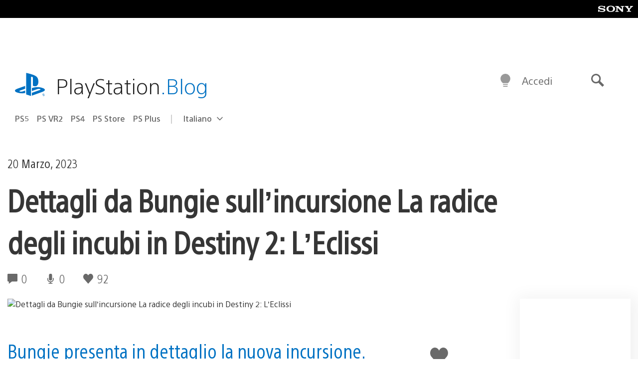

--- FILE ---
content_type: text/html; charset=UTF-8
request_url: https://blog.it.playstation.com/2023/03/20/dettagli-da-bungie-sullincursione-la-radice-degli-incubi-in-destiny-2-leclissi/
body_size: 34402
content:
<!doctype html>
<html lang="it-IT" prefix="og: http://ogp.me/ns# article: http://ogp.me/ns/article#" class="no-js">
<head>
	<meta charset="UTF-8">
	<meta name="viewport" content="width=device-width, initial-scale=1, minimum-scale=1">
	<link rel="profile" href="http://gmpg.org/xfn/11">

	<script>document.documentElement.classList.remove("no-js");</script>

	<script>
		var currentDarkModeOption = localStorage.getItem( 'darkMode' );

		if ( currentDarkModeOption && currentDarkModeOption === 'dark' ) {
			document.documentElement.classList.add( 'prefers-color-mode-dark' );
		}

		if ( currentDarkModeOption && currentDarkModeOption === 'light' ) {
			document.documentElement.classList.add( 'prefers-color-mode-light' );
		}
	</script>

	<style type="text/css">
		/*! normalize.css v8.0.0 | MIT License | github.com/necolas/normalize.css */
		html{line-height:1.15;-webkit-text-size-adjust:100%}body{margin:0}link{display:none}h1{font-size:2em;margin:0.67em 0}hr{box-sizing:content-box;height:0;overflow:visible}pre{font-family:monospace, monospace;font-size:1em}a{background-color:transparent}abbr[title]{border-bottom:none;text-decoration:underline;-webkit-text-decoration:underline dotted;text-decoration:underline dotted}b,strong{font-weight:bolder}code,kbd,samp{font-family:monospace, monospace;font-size:1em}small{font-size:80%}sub,sup{font-size:75%;line-height:0;position:relative;vertical-align:baseline}sub{bottom:-0.25em}sup{top:-0.5em}img{border-style:none}button,input,optgroup,select,textarea{font-family:inherit;font-size:100%;line-height:1.15;margin:0}button,input{overflow:visible}button,select{text-transform:none}button,[type="button"],[type="reset"],[type="submit"]{-webkit-appearance:button}button::-moz-focus-inner,[type="button"]::-moz-focus-inner,[type="reset"]::-moz-focus-inner,[type="submit"]::-moz-focus-inner{border-style:none;padding:0}button:-moz-focusring,[type="button"]:-moz-focusring,[type="reset"]:-moz-focusring,[type="submit"]:-moz-focusring{outline:1px dotted ButtonText}fieldset{padding:0.35em 0.75em 0.625em}legend{box-sizing:border-box;color:inherit;display:table;max-width:100%;padding:0;white-space:normal}progress{vertical-align:baseline}textarea{overflow:auto}[type="checkbox"],[type="radio"]{box-sizing:border-box;padding:0}[type="number"]::-webkit-inner-spin-button,[type="number"]::-webkit-outer-spin-button{height:auto}[type="search"]{-webkit-appearance:textfield;outline-offset:-2px}[type="search"]::-webkit-search-decoration{-webkit-appearance:none}::-webkit-file-upload-button{-webkit-appearance:button;font:inherit}details{display:block}summary{display:list-item}template{display:none}[hidden]{display:none}
	</style>

	<script type="text/javascript" id="altis-accelerate-accelerate-js-before">
/* <![CDATA[ */
var Altis = Altis || {}; Altis.Analytics = {"Ready":false,"Loaded":false,"Consent":{"CookiePrefix":"wp_consent","Enabled":true,"Allowed":["functional","statistics-anonymous"]},"Config":{"LogEndpoint":"https:\/\/eu.accelerate.altis.cloud\/log","AppId":"a5470797cb9b49b3a8cdb698a4bbcb95","ExcludeBots":true},"Noop":true,"Data":{"Endpoint":{},"AppPackageName":"ilblogitalianodiplaystation","AppVersion":"","SiteName":"Il Blog Italiano di PlayStation","Attributes":{"postType":"post","postId":107694,"author":"itomasi","authorId":"120016510385","blog":"https:\/\/blog.it.playstation.com","network":"https:\/\/blog.playstation.com\/","blogId":12,"networkId":1},"Metrics":{}},"Audiences":[{"id":4063475720,"config":{"include":"all","groups":[{"include":"any","rules":[{"field":"endpoint.Location.Country","operator":"=","value":"AR","type":"string"},{"field":"endpoint.Location.Country","operator":"=","value":"BO","type":"string"},{"field":"endpoint.Location.Country","operator":"=","value":"BR","type":"string"},{"field":"endpoint.Location.Country","operator":"=","value":"CL","type":"string"},{"field":"endpoint.Location.Country","operator":"=","value":"CO","type":"string"},{"field":"endpoint.Location.Country","operator":"=","value":"CR","type":"string"},{"field":"endpoint.Location.Country","operator":"=","value":"DO","type":"string"},{"field":"endpoint.Location.Country","operator":"=","value":"EC","type":"string"},{"field":"endpoint.Location.Country","operator":"=","value":"SV","type":"string"},{"field":"endpoint.Location.Country","operator":"=","value":"GT","type":"string"},{"field":"endpoint.Location.Country","operator":"=","value":"HN","type":"string"},{"field":"endpoint.Location.Country","operator":"=","value":"MX","type":"string"},{"field":"endpoint.Location.Country","operator":"=","value":"NI","type":"string"},{"field":"endpoint.Location.Country","operator":"=","value":"PA","type":"string"},{"field":"endpoint.Location.Country","operator":"=","value":"PY","type":"string"},{"field":"endpoint.Location.Country","operator":"=","value":"PE","type":"string"},{"field":"endpoint.Location.Country","operator":"=","value":"UY","type":"string"},{"field":"endpoint.Location.Country","operator":"=","value":"VE","type":"string"}]}]}},{"id":202360640,"config":{"include":"all","groups":[{"include":"any","rules":[{"field":"endpoint.Location.Country","operator":"=","value":"AE","type":"string"},{"field":"endpoint.Location.Country","operator":"=","value":"AD","type":"string"},{"field":"endpoint.Location.Country","operator":"=","value":"AL","type":"string"},{"field":"endpoint.Location.Country","operator":"=","value":"AM","type":"string"},{"field":"endpoint.Location.Country","operator":"=","value":"AO","type":"string"},{"field":"endpoint.Location.Country","operator":"=","value":"AT","type":"string"},{"field":"endpoint.Location.Country","operator":"=","value":"AU","type":"string"},{"field":"endpoint.Location.Country","operator":"=","value":"AZ","type":"string"},{"field":"endpoint.Location.Country","operator":"=","value":"BA","type":"string"},{"field":"endpoint.Location.Country","operator":"=","value":"BD","type":"string"},{"field":"endpoint.Location.Country","operator":"=","value":"BE","type":"string"},{"field":"endpoint.Location.Country","operator":"=","value":"BG","type":"string"},{"field":"endpoint.Location.Country","operator":"=","value":"BH","type":"string"},{"field":"endpoint.Location.Country","operator":"=","value":"BW","type":"string"},{"field":"endpoint.Location.Country","operator":"=","value":"BY","type":"string"},{"field":"endpoint.Location.Country","operator":"=","value":"CD","type":"string"},{"field":"endpoint.Location.Country","operator":"=","value":"CH","type":"string"},{"field":"endpoint.Location.Country","operator":"=","value":"CM","type":"string"},{"field":"endpoint.Location.Country","operator":"=","value":"CY","type":"string"},{"field":"endpoint.Location.Country","operator":"=","value":"CZ","type":"string"},{"field":"endpoint.Location.Country","operator":"=","value":"DE","type":"string"},{"field":"endpoint.Location.Country","operator":"=","value":"DK","type":"string"},{"field":"endpoint.Location.Country","operator":"=","value":"DJ","type":"string"},{"field":"endpoint.Location.Country","operator":"=","value":"DZ","type":"string"},{"field":"endpoint.Location.Country","operator":"=","value":"EE","type":"string"},{"field":"endpoint.Location.Country","operator":"=","value":"EG","type":"string"},{"field":"endpoint.Location.Country","operator":"=","value":"ES","type":"string"},{"field":"endpoint.Location.Country","operator":"=","value":"ET","type":"string"},{"field":"endpoint.Location.Country","operator":"=","value":"FI","type":"string"},{"field":"endpoint.Location.Country","operator":"=","value":"FJ","type":"string"},{"field":"endpoint.Location.Country","operator":"=","value":"FR","type":"string"},{"field":"endpoint.Location.Country","operator":"=","value":"GB","type":"string"},{"field":"endpoint.Location.Country","operator":"=","value":"GE","type":"string"},{"field":"endpoint.Location.Country","operator":"=","value":"GH","type":"string"},{"field":"endpoint.Location.Country","operator":"=","value":"GI","type":"string"},{"field":"endpoint.Location.Country","operator":"=","value":"GR","type":"string"},{"field":"endpoint.Location.Country","operator":"=","value":"HU","type":"string"},{"field":"endpoint.Location.Country","operator":"=","value":"HR","type":"string"},{"field":"endpoint.Location.Country","operator":"=","value":"IE","type":"string"},{"field":"endpoint.Location.Country","operator":"=","value":"IL","type":"string"},{"field":"endpoint.Location.Country","operator":"=","value":"IN","type":"string"},{"field":"endpoint.Location.Country","operator":"=","value":"IS","type":"string"},{"field":"endpoint.Location.Country","operator":"=","value":"IT","type":"string"},{"field":"endpoint.Location.Country","operator":"=","value":"JO","type":"string"},{"field":"endpoint.Location.Country","operator":"=","value":"KE","type":"string"},{"field":"endpoint.Location.Country","operator":"=","value":"KG","type":"string"},{"field":"endpoint.Location.Country","operator":"=","value":"KW","type":"string"},{"field":"endpoint.Location.Country","operator":"=","value":"KZ","type":"string"},{"field":"endpoint.Location.Country","operator":"=","value":"LB","type":"string"},{"field":"endpoint.Location.Country","operator":"=","value":"LI","type":"string"},{"field":"endpoint.Location.Country","operator":"=","value":"LT","type":"string"},{"field":"endpoint.Location.Country","operator":"=","value":"LU","type":"string"},{"field":"endpoint.Location.Country","operator":"=","value":"LV","type":"string"},{"field":"endpoint.Location.Country","operator":"=","value":"MA","type":"string"},{"field":"endpoint.Location.Country","operator":"=","value":"MC","type":"string"},{"field":"endpoint.Location.Country","operator":"=","value":"MD","type":"string"},{"field":"endpoint.Location.Country","operator":"=","value":"ME","type":"string"},{"field":"endpoint.Location.Country","operator":"=","value":"MG","type":"string"},{"field":"endpoint.Location.Country","operator":"=","value":"MK","type":"string"},{"field":"endpoint.Location.Country","operator":"=","value":"MT","type":"string"},{"field":"endpoint.Location.Country","operator":"=","value":"MU","type":"string"},{"field":"endpoint.Location.Country","operator":"=","value":"MW","type":"string"},{"field":"endpoint.Location.Country","operator":"=","value":"MZ","type":"string"},{"field":"endpoint.Location.Country","operator":"=","value":"NA","type":"string"},{"field":"endpoint.Location.Country","operator":"=","value":"NG","type":"string"},{"field":"endpoint.Location.Country","operator":"=","value":"NL","type":"string"},{"field":"endpoint.Location.Country","operator":"=","value":"NO","type":"string"},{"field":"endpoint.Location.Country","operator":"=","value":"NZ","type":"string"},{"field":"endpoint.Location.Country","operator":"=","value":"OM","type":"string"},{"field":"endpoint.Location.Country","operator":"=","value":"PG","type":"string"},{"field":"endpoint.Location.Country","operator":"=","value":"PK","type":"string"},{"field":"endpoint.Location.Country","operator":"=","value":"PL","type":"string"},{"field":"endpoint.Location.Country","operator":"=","value":"PT","type":"string"},{"field":"endpoint.Location.Country","operator":"=","value":"QA","type":"string"},{"field":"endpoint.Location.Country","operator":"=","value":"RO","type":"string"},{"field":"endpoint.Location.Country","operator":"=","value":"RS","type":"string"},{"field":"endpoint.Location.Country","operator":"=","value":"RU","type":"string"},{"field":"endpoint.Location.Country","operator":"=","value":"SA","type":"string"},{"field":"endpoint.Location.Country","operator":"=","value":"SE","type":"string"},{"field":"endpoint.Location.Country","operator":"=","value":"SI","type":"string"},{"field":"endpoint.Location.Country","operator":"=","value":"SK","type":"string"},{"field":"endpoint.Location.Country","operator":"=","value":"SM","type":"string"},{"field":"endpoint.Location.Country","operator":"=","value":"SN","type":"string"},{"field":"endpoint.Location.Country","operator":"=","value":"SO","type":"string"},{"field":"endpoint.Location.Country","operator":"=","value":"SZ","type":"string"},{"field":"endpoint.Location.Country","operator":"=","value":"TJ","type":"string"},{"field":"endpoint.Location.Country","operator":"=","value":"TM","type":"string"},{"field":"endpoint.Location.Country","operator":"=","value":"TN","type":"string"},{"field":"endpoint.Location.Country","operator":"=","value":"TR","type":"string"},{"field":"endpoint.Location.Country","operator":"=","value":"TZ","type":"string"},{"field":"endpoint.Location.Country","operator":"=","value":"UA","type":"string"},{"field":"endpoint.Location.Country","operator":"=","value":"UG","type":"string"},{"field":"endpoint.Location.Country","operator":"=","value":"UK","type":"string"},{"field":"endpoint.Location.Country","operator":"=","value":"UZ","type":"string"},{"field":"endpoint.Location.Country","operator":"=","value":"VA","type":"string"},{"field":"endpoint.Location.Country","operator":"=","value":"XK","type":"string"},{"field":"endpoint.Location.Country","operator":"=","value":"YE","type":"string"},{"field":"endpoint.Location.Country","operator":"=","value":"ZA","type":"string"},{"field":"endpoint.Location.Country","operator":"=","value":"ZM","type":"string"},{"field":"endpoint.Location.Country","operator":"=","value":"ZW","type":"string"}]}]}},{"id":493781949,"config":{"include":"all","groups":[{"include":"any","rules":[{"field":"endpoint.Location.Country","operator":"=","value":"SG","type":"string"},{"field":"endpoint.Location.Country","operator":"=","value":"ID","type":"string"},{"field":"endpoint.Location.Country","operator":"=","value":"MY","type":"string"},{"field":"endpoint.Location.Country","operator":"=","value":"TH","type":"string"},{"field":"endpoint.Location.Country","operator":"=","value":"PH","type":"string"},{"field":"endpoint.Location.Country","operator":"=","value":"VN","type":"string"}]}]}},{"id":740343651,"config":{"include":"all","groups":[{"include":"any","rules":[{"field":"endpoint.Location.Country","operator":"=","value":"AL","type":"string"},{"field":"endpoint.Location.Country","operator":"=","value":"AT","type":"string"},{"field":"endpoint.Location.Country","operator":"=","value":"BA","type":"string"},{"field":"endpoint.Location.Country","operator":"=","value":"BE","type":"string"},{"field":"endpoint.Location.Country","operator":"=","value":"BG","type":"string"},{"field":"endpoint.Location.Country","operator":"=","value":"CH","type":"string"},{"field":"endpoint.Location.Country","operator":"=","value":"CY","type":"string"},{"field":"endpoint.Location.Country","operator":"=","value":"CZ","type":"string"},{"field":"endpoint.Location.Country","operator":"=","value":"DK","type":"string"},{"field":"endpoint.Location.Country","operator":"=","value":"EE","type":"string"},{"field":"endpoint.Location.Country","operator":"=","value":"ES","type":"string"},{"field":"endpoint.Location.Country","operator":"=","value":"FI","type":"string"},{"field":"endpoint.Location.Country","operator":"=","value":"FR","type":"string"},{"field":"endpoint.Location.Country","operator":"=","value":"GB","type":"string"},{"field":"endpoint.Location.Country","operator":"=","value":"GI","type":"string"},{"field":"endpoint.Location.Country","operator":"=","value":"GR","type":"string"},{"field":"endpoint.Location.Country","operator":"=","value":"HU","type":"string"},{"field":"endpoint.Location.Country","operator":"=","value":"HR","type":"string"},{"field":"endpoint.Location.Country","operator":"=","value":"IE","type":"string"},{"field":"endpoint.Location.Country","operator":"=","value":"IL","type":"string"},{"field":"endpoint.Location.Country","operator":"=","value":"IN","type":"string"},{"field":"endpoint.Location.Country","operator":"=","value":"IS","type":"string"},{"field":"endpoint.Location.Country","operator":"=","value":"IT","type":"string"},{"field":"endpoint.Location.Country","operator":"=","value":"JO","type":"string"},{"field":"endpoint.Location.Country","operator":"=","value":"KW","type":"string"},{"field":"endpoint.Location.Country","operator":"=","value":"LB","type":"string"},{"field":"endpoint.Location.Country","operator":"=","value":"LT","type":"string"},{"field":"endpoint.Location.Country","operator":"=","value":"LU","type":"string"},{"field":"endpoint.Location.Country","operator":"=","value":"LV","type":"string"},{"field":"endpoint.Location.Country","operator":"=","value":"MA","type":"string"},{"field":"endpoint.Location.Country","operator":"=","value":"MC","type":"string"},{"field":"endpoint.Location.Country","operator":"=","value":"MD","type":"string"},{"field":"endpoint.Location.Country","operator":"=","value":"ME","type":"string"},{"field":"endpoint.Location.Country","operator":"=","value":"MK","type":"string"},{"field":"endpoint.Location.Country","operator":"=","value":"MT","type":"string"},{"field":"endpoint.Location.Country","operator":"=","value":"NL","type":"string"},{"field":"endpoint.Location.Country","operator":"=","value":"NO","type":"string"},{"field":"endpoint.Location.Country","operator":"=","value":"OM","type":"string"},{"field":"endpoint.Location.Country","operator":"=","value":"PL","type":"string"},{"field":"endpoint.Location.Country","operator":"=","value":"PT","type":"string"},{"field":"endpoint.Location.Country","operator":"=","value":"QA","type":"string"},{"field":"endpoint.Location.Country","operator":"=","value":"RO","type":"string"},{"field":"endpoint.Location.Country","operator":"=","value":"RS","type":"string"},{"field":"endpoint.Location.Country","operator":"=","value":"SE","type":"string"},{"field":"endpoint.Location.Country","operator":"=","value":"SI","type":"string"},{"field":"endpoint.Location.Country","operator":"=","value":"SK","type":"string"},{"field":"endpoint.Location.Country","operator":"=","value":"SM","type":"string"},{"field":"endpoint.Location.Country","operator":"=","value":"TR","type":"string"},{"field":"endpoint.Location.Country","operator":"=","value":"UA","type":"string"},{"field":"endpoint.Location.Country","operator":"=","value":"UK","type":"string"},{"field":"endpoint.Location.Country","operator":"=","value":"VA","type":"string"}]}]}},{"id":4079745168,"config":{"include":"all","groups":[{"include":"any","rules":[{"field":"endpoint.Location.Country","operator":"=","value":"CA","type":"string"},{"field":"endpoint.Location.Country","operator":"=","value":"US","type":"string"}]}]}}]};Altis.Analytics.onReady = function ( callback ) {if ( Altis.Analytics.Ready ) {callback();} else {window.addEventListener( 'altis.analytics.ready', callback );}};Altis.Analytics.onLoad = function ( callback ) {if ( Altis.Analytics.Loaded ) {callback();} else {window.addEventListener( 'altis.analytics.loaded', callback );}};
/* ]]> */
</script>
<script type="text/javascript" src="https://eu.accelerate.altis.cloud/accelerate.3.5.2.js?ver=7f92e30756165bf9ac7e409812147ada" id="altis-accelerate-accelerate-js" async></script>
<script type="text/javascript" id="altis-accelerate-experiments-js-before">
/* <![CDATA[ */
window.Altis = window.Altis || {};window.Altis.Analytics = window.Altis.Analytics || {};window.Altis.Analytics.Experiments = window.Altis.Analytics.Experiments || {};window.Altis.Analytics.Experiments.BuildURL = "https:\/\/blog.it.playstation.com\/content\/mu-plugins\/altis-accelerate\/build";window.Altis.Analytics.Experiments.Goals = {"engagement":{"name":"engagement","event":"click","label":"Engagement (Default)","selector":"a,input[type=\"button\"],input[type=\"submit\"],input[type=\"image\"],button,area","closest":null,"args":{"validation_message":"You need to add at least one clickable element or a form to track conversions."}},"click_any_link":{"name":"click_any_link","event":"click","label":"Click on any link","selector":"a","closest":null,"args":{"validation_message":"You need to add at least one link to this content to track conversions."}},"submit_form":{"name":"submit_form","event":"submit","label":"Submit a form","selector":"form","closest":null,"args":{"validation_message":"You need to add a form to this content to track conversions."}}};
/* ]]> */
</script>
<script type="text/javascript" src="https://blog.it.playstation.com/content/mu-plugins/altis-accelerate/build/experiments.5a093149.js?ver=7f92e30756165bf9ac7e409812147ada" id="altis-accelerate-experiments-js" async></script>
<title>Dettagli da Bungie sull&#8217;incursione La radice degli incubi in Destiny 2: L&#8217;Eclissi &#8211; Il Blog Italiano di PlayStation</title>
<meta name='robots' content='max-image-preview:large' />
<link rel='preconnect' href='https://cdn.cookielaw.org' />
<link rel="alternate" type="application/rss+xml" title="Il Blog Italiano di PlayStation &raquo; Feed" href="https://blog.it.playstation.com/feed/" />
<link rel="alternate" type="application/rss+xml" title="Il Blog Italiano di PlayStation &raquo; Feed dei commenti" href="https://blog.it.playstation.com/comments/feed/" />
<link rel='stylesheet' id='wp-block-library-css' href='https://blog.it.playstation.com/wp-includes/css/dist/block-library/style.min.css?ver=6.8.2' type='text/css' media='all' />
<style id='classic-theme-styles-inline-css' type='text/css'>
/*! This file is auto-generated */
.wp-block-button__link{color:#fff;background-color:#32373c;border-radius:9999px;box-shadow:none;text-decoration:none;padding:calc(.667em + 2px) calc(1.333em + 2px);font-size:1.125em}.wp-block-file__button{background:#32373c;color:#fff;text-decoration:none}
</style>
<style id='global-styles-inline-css' type='text/css'>
:root{--wp--preset--aspect-ratio--square: 1;--wp--preset--aspect-ratio--4-3: 4/3;--wp--preset--aspect-ratio--3-4: 3/4;--wp--preset--aspect-ratio--3-2: 3/2;--wp--preset--aspect-ratio--2-3: 2/3;--wp--preset--aspect-ratio--16-9: 16/9;--wp--preset--aspect-ratio--9-16: 9/16;--wp--preset--color--black: #1f1f1f;--wp--preset--color--cyan-bluish-gray: #abb8c3;--wp--preset--color--white: #fff;--wp--preset--color--pale-pink: #f78da7;--wp--preset--color--vivid-red: #cf2e2e;--wp--preset--color--luminous-vivid-orange: #ff6900;--wp--preset--color--luminous-vivid-amber: #fcb900;--wp--preset--color--light-green-cyan: #7bdcb5;--wp--preset--color--vivid-green-cyan: #00d084;--wp--preset--color--pale-cyan-blue: #8ed1fc;--wp--preset--color--vivid-cyan-blue: #0693e3;--wp--preset--color--vivid-purple: #9b51e0;--wp--preset--color--dark-grey: #363636;--wp--preset--color--grey: #999;--wp--preset--color--satin-blue: #0072c3;--wp--preset--color--light-blue: #00a2ff;--wp--preset--color--dark-blue: #002f67;--wp--preset--color--pale-blue: var( --pale-blue );--wp--preset--gradient--vivid-cyan-blue-to-vivid-purple: linear-gradient(135deg,rgba(6,147,227,1) 0%,rgb(155,81,224) 100%);--wp--preset--gradient--light-green-cyan-to-vivid-green-cyan: linear-gradient(135deg,rgb(122,220,180) 0%,rgb(0,208,130) 100%);--wp--preset--gradient--luminous-vivid-amber-to-luminous-vivid-orange: linear-gradient(135deg,rgba(252,185,0,1) 0%,rgba(255,105,0,1) 100%);--wp--preset--gradient--luminous-vivid-orange-to-vivid-red: linear-gradient(135deg,rgba(255,105,0,1) 0%,rgb(207,46,46) 100%);--wp--preset--gradient--very-light-gray-to-cyan-bluish-gray: linear-gradient(135deg,rgb(238,238,238) 0%,rgb(169,184,195) 100%);--wp--preset--gradient--cool-to-warm-spectrum: linear-gradient(135deg,rgb(74,234,220) 0%,rgb(151,120,209) 20%,rgb(207,42,186) 40%,rgb(238,44,130) 60%,rgb(251,105,98) 80%,rgb(254,248,76) 100%);--wp--preset--gradient--blush-light-purple: linear-gradient(135deg,rgb(255,206,236) 0%,rgb(152,150,240) 100%);--wp--preset--gradient--blush-bordeaux: linear-gradient(135deg,rgb(254,205,165) 0%,rgb(254,45,45) 50%,rgb(107,0,62) 100%);--wp--preset--gradient--luminous-dusk: linear-gradient(135deg,rgb(255,203,112) 0%,rgb(199,81,192) 50%,rgb(65,88,208) 100%);--wp--preset--gradient--pale-ocean: linear-gradient(135deg,rgb(255,245,203) 0%,rgb(182,227,212) 50%,rgb(51,167,181) 100%);--wp--preset--gradient--electric-grass: linear-gradient(135deg,rgb(202,248,128) 0%,rgb(113,206,126) 100%);--wp--preset--gradient--midnight: linear-gradient(135deg,rgb(2,3,129) 0%,rgb(40,116,252) 100%);--wp--preset--font-size--small: 13px;--wp--preset--font-size--medium: 20px;--wp--preset--font-size--large: 36px;--wp--preset--font-size--x-large: 42px;--wp--preset--spacing--20: 0.44rem;--wp--preset--spacing--30: 0.67rem;--wp--preset--spacing--40: 1rem;--wp--preset--spacing--50: 1.5rem;--wp--preset--spacing--60: 2.25rem;--wp--preset--spacing--70: 3.38rem;--wp--preset--spacing--80: 5.06rem;--wp--preset--shadow--natural: 6px 6px 9px rgba(0, 0, 0, 0.2);--wp--preset--shadow--deep: 12px 12px 50px rgba(0, 0, 0, 0.4);--wp--preset--shadow--sharp: 6px 6px 0px rgba(0, 0, 0, 0.2);--wp--preset--shadow--outlined: 6px 6px 0px -3px rgba(255, 255, 255, 1), 6px 6px rgba(0, 0, 0, 1);--wp--preset--shadow--crisp: 6px 6px 0px rgba(0, 0, 0, 1);}:where(.is-layout-flex){gap: 0.5em;}:where(.is-layout-grid){gap: 0.5em;}body .is-layout-flex{display: flex;}.is-layout-flex{flex-wrap: wrap;align-items: center;}.is-layout-flex > :is(*, div){margin: 0;}body .is-layout-grid{display: grid;}.is-layout-grid > :is(*, div){margin: 0;}:where(.wp-block-columns.is-layout-flex){gap: 2em;}:where(.wp-block-columns.is-layout-grid){gap: 2em;}:where(.wp-block-post-template.is-layout-flex){gap: 1.25em;}:where(.wp-block-post-template.is-layout-grid){gap: 1.25em;}.has-black-color{color: var(--wp--preset--color--black) !important;}.has-cyan-bluish-gray-color{color: var(--wp--preset--color--cyan-bluish-gray) !important;}.has-white-color{color: var(--wp--preset--color--white) !important;}.has-pale-pink-color{color: var(--wp--preset--color--pale-pink) !important;}.has-vivid-red-color{color: var(--wp--preset--color--vivid-red) !important;}.has-luminous-vivid-orange-color{color: var(--wp--preset--color--luminous-vivid-orange) !important;}.has-luminous-vivid-amber-color{color: var(--wp--preset--color--luminous-vivid-amber) !important;}.has-light-green-cyan-color{color: var(--wp--preset--color--light-green-cyan) !important;}.has-vivid-green-cyan-color{color: var(--wp--preset--color--vivid-green-cyan) !important;}.has-pale-cyan-blue-color{color: var(--wp--preset--color--pale-cyan-blue) !important;}.has-vivid-cyan-blue-color{color: var(--wp--preset--color--vivid-cyan-blue) !important;}.has-vivid-purple-color{color: var(--wp--preset--color--vivid-purple) !important;}.has-black-background-color{background-color: var(--wp--preset--color--black) !important;}.has-cyan-bluish-gray-background-color{background-color: var(--wp--preset--color--cyan-bluish-gray) !important;}.has-white-background-color{background-color: var(--wp--preset--color--white) !important;}.has-pale-pink-background-color{background-color: var(--wp--preset--color--pale-pink) !important;}.has-vivid-red-background-color{background-color: var(--wp--preset--color--vivid-red) !important;}.has-luminous-vivid-orange-background-color{background-color: var(--wp--preset--color--luminous-vivid-orange) !important;}.has-luminous-vivid-amber-background-color{background-color: var(--wp--preset--color--luminous-vivid-amber) !important;}.has-light-green-cyan-background-color{background-color: var(--wp--preset--color--light-green-cyan) !important;}.has-vivid-green-cyan-background-color{background-color: var(--wp--preset--color--vivid-green-cyan) !important;}.has-pale-cyan-blue-background-color{background-color: var(--wp--preset--color--pale-cyan-blue) !important;}.has-vivid-cyan-blue-background-color{background-color: var(--wp--preset--color--vivid-cyan-blue) !important;}.has-vivid-purple-background-color{background-color: var(--wp--preset--color--vivid-purple) !important;}.has-black-border-color{border-color: var(--wp--preset--color--black) !important;}.has-cyan-bluish-gray-border-color{border-color: var(--wp--preset--color--cyan-bluish-gray) !important;}.has-white-border-color{border-color: var(--wp--preset--color--white) !important;}.has-pale-pink-border-color{border-color: var(--wp--preset--color--pale-pink) !important;}.has-vivid-red-border-color{border-color: var(--wp--preset--color--vivid-red) !important;}.has-luminous-vivid-orange-border-color{border-color: var(--wp--preset--color--luminous-vivid-orange) !important;}.has-luminous-vivid-amber-border-color{border-color: var(--wp--preset--color--luminous-vivid-amber) !important;}.has-light-green-cyan-border-color{border-color: var(--wp--preset--color--light-green-cyan) !important;}.has-vivid-green-cyan-border-color{border-color: var(--wp--preset--color--vivid-green-cyan) !important;}.has-pale-cyan-blue-border-color{border-color: var(--wp--preset--color--pale-cyan-blue) !important;}.has-vivid-cyan-blue-border-color{border-color: var(--wp--preset--color--vivid-cyan-blue) !important;}.has-vivid-purple-border-color{border-color: var(--wp--preset--color--vivid-purple) !important;}.has-vivid-cyan-blue-to-vivid-purple-gradient-background{background: var(--wp--preset--gradient--vivid-cyan-blue-to-vivid-purple) !important;}.has-light-green-cyan-to-vivid-green-cyan-gradient-background{background: var(--wp--preset--gradient--light-green-cyan-to-vivid-green-cyan) !important;}.has-luminous-vivid-amber-to-luminous-vivid-orange-gradient-background{background: var(--wp--preset--gradient--luminous-vivid-amber-to-luminous-vivid-orange) !important;}.has-luminous-vivid-orange-to-vivid-red-gradient-background{background: var(--wp--preset--gradient--luminous-vivid-orange-to-vivid-red) !important;}.has-very-light-gray-to-cyan-bluish-gray-gradient-background{background: var(--wp--preset--gradient--very-light-gray-to-cyan-bluish-gray) !important;}.has-cool-to-warm-spectrum-gradient-background{background: var(--wp--preset--gradient--cool-to-warm-spectrum) !important;}.has-blush-light-purple-gradient-background{background: var(--wp--preset--gradient--blush-light-purple) !important;}.has-blush-bordeaux-gradient-background{background: var(--wp--preset--gradient--blush-bordeaux) !important;}.has-luminous-dusk-gradient-background{background: var(--wp--preset--gradient--luminous-dusk) !important;}.has-pale-ocean-gradient-background{background: var(--wp--preset--gradient--pale-ocean) !important;}.has-electric-grass-gradient-background{background: var(--wp--preset--gradient--electric-grass) !important;}.has-midnight-gradient-background{background: var(--wp--preset--gradient--midnight) !important;}.has-small-font-size{font-size: var(--wp--preset--font-size--small) !important;}.has-medium-font-size{font-size: var(--wp--preset--font-size--medium) !important;}.has-large-font-size{font-size: var(--wp--preset--font-size--large) !important;}.has-x-large-font-size{font-size: var(--wp--preset--font-size--x-large) !important;}
:where(.wp-block-post-template.is-layout-flex){gap: 1.25em;}:where(.wp-block-post-template.is-layout-grid){gap: 1.25em;}
:where(.wp-block-columns.is-layout-flex){gap: 2em;}:where(.wp-block-columns.is-layout-grid){gap: 2em;}
:root :where(.wp-block-pullquote){font-size: 1.5em;line-height: 1.6;}
</style>
<link rel='stylesheet' id='90636bb479094cadfaa00b78250f9e2c-css' integrity='sha384-xFUDp/EkncdIOxQVD+eAwevr9ngEYoY5RhPUrdi84QfY7PtZEJz76g2Vl0L02X/U' href='https://blog.it.playstation.com/content/themes/playstation-2018/css/c598390f7bbb52fd59bf-main.css' type='text/css' media='all' />
<link rel='stylesheet' id='6a55ab14e6cb318ee1f0abc8b5aea525-css' integrity='sha384-7qSCtNZ5uZZFHdCT9oek0ADNGS4hd38qrfSCFLowigHtx3KyKTygpkt1XIhQ4kI/' href='https://blog.it.playstation.com/content/themes/playstation-2018/css/c598390f7bbb52fd59bf-singular.css' type='text/css' media='all' />
<script type="text/javascript" src="https://cdn.cookielaw.org/consent/0194a27f-57a3-7617-afa7-86ca2a2123a3/OtAutoBlock.js?ver=1.0" id="onetrust-cookie-notice-js"></script>
<script type="text/javascript" src="https://cdn.cookielaw.org/scripttemplates/otSDKStub.js?ver=1.0" id="onetrust-stub-js" data-domain-script="0194a27f-57a3-7617-afa7-86ca2a2123a3"></script>
<script type="text/javascript" id="onetrust-stub-js-after">
/* <![CDATA[ */
	const onUserData = new Promise( ( resolve ) => {
		window.addEventListener( 'noUserData', () => {
			resolve( {
				id: null,
				plus: null
			} );
		} );

		window.addEventListener( 'getUserData', ( data ) => {
			userData = data.detail;

			resolve( {
				id: userData?.psnID,
				plus: userData?.psPlus
			} );
		} );
	} );

	window.OptanonWrapper = () => {
		// Convert categories to array.
		const categories = window.OnetrustActiveGroups.split( ',' ).reduce( ( array, e ) => {
			if ( e ) {
				array.push( e );
			}
			return array;
		}, [] );

		const targetingGroupId = 'C0004';
		const performanceGroupId = 'C0002';
		const youTubeGroupId = 'SEU21';

		// Check if the targeting category was consented to.
		if ( categories.includes( targetingGroupId ) ) {
			window.Altis.Analytics.Noop = false;
				if ( ! document.getElementById( 'psn-ga4' ) ) {
		const scriptTag = document.createElement( 'script' );
		scriptTag.setAttribute( 'id', 'psn-ga4' );
		scriptTag.setAttribute( 'src', 'https://www.googletagmanager.com/gtag/js?id=G-BJXNZ5PDHG' );
		scriptTag.setAttribute( 'type', 'text/javascript' );
		scriptTag.setAttribute( 'async', '' );

		document.head.appendChild( scriptTag );
	}

	window.dataLayer = window.dataLayer || [];
	function gtag(){dataLayer.push(arguments);}
	gtag('js', new Date());
	gtag('config', 'G-BJXNZ5PDHG', {});
		(function(i,s,o,g,r,a,m){i['GoogleAnalyticsObject']=r;i[r]=i[r]||function(){(i[r].q=i[r].q||[]).push(arguments)},i[r].l=1*new Date();a=s.createElement(o),m=s.getElementsByTagName(o)[0];a.async=1;a.src=g;m.parentNode.insertBefore(a,m)})(window,document,'script','https://www.google-analytics.com/analytics.js','ga');
	ga('create', 'UA-7880555-16', 'auto');
	ga('send', 'pageview');
			}

		// Check if the performance category was consented to.
		if ( categories.includes( performanceGroupId ) ) {
					if ( ! document.getElementById( 'adobe-analytics' ) ) {
			const scriptTag = document.createElement( 'script' );
			scriptTag.setAttribute( 'id', 'adobe-analytics' );
			scriptTag.setAttribute( 'src', '//assets.adobedtm.com/3dc13bcabc29/51371216b955/launch-e57e603e27e9.min.js' );
			scriptTag.setAttribute( 'type', 'text/javascript' );
			scriptTag.setAttribute( 'async', '' );

			document.head.appendChild( scriptTag );
		}

		onUserData.then( ( user ) => {
			DataLayer.default.pageview({
				primaryCategory: psnAnalytics.primaryCategory,
				pageTypes: {
					'/': 'list',
					'/page/*': 'list',
					'/tag/*': 'list',
					'/category/*': 'list',
					'$//(\/[12]\d{3}\/(0[1-9]|1[0-2])\/(0[1-9]|[12]\d|3[01]))\/(.*)/gi': 'detail',
				},
				app: {
					env: psnAnalytics.app.env,
					name: 'blog',
					version: psnAnalytics.app.version
				},
				locale: psnAnalytics.locale,
				user: user
			} );
		} );

		if ( psnAnalytics.search ) {
			DataLayer.default.search( psnAnalytics.search );
		}
				}

		// Add body class if the YouTube category was consented to.
		if ( categories.includes( youTubeGroupId ) ) {
			document.body.classList.add( 'onetrust-youtube-consent' );
		} else {
			document.body.classList.remove( 'onetrust-youtube-consent' );
		}

		const consentEvent = new CustomEvent( 'wp_listen_for_consent_change', {
			detail: {
				statistics: categories.includes( youTubeGroupId ) ? 'allow' : 'deny'
			},
		} );

		document.dispatchEvent( consentEvent );
	}
	
/* ]]> */
</script>
<link rel="https://api.w.org/" href="https://blog.it.playstation.com/wp-json/" /><link rel="alternate" title="JSON" type="application/json" href="https://blog.it.playstation.com/wp-json/wp/v2/posts/107694" /><link rel="EditURI" type="application/rsd+xml" title="RSD" href="https://blog.it.playstation.com/xmlrpc.php?rsd" />

<link rel="canonical" href="https://blog.it.playstation.com/2023/03/20/dettagli-da-bungie-sullincursione-la-radice-degli-incubi-in-destiny-2-leclissi/" />
<link rel='shortlink' href='https://blog.it.playstation.com/?p=107694' />
<link rel="alternate" title="oEmbed (JSON)" type="application/json+oembed" href="https://blog.it.playstation.com/wp-json/oembed/1.0/embed?url=https%3A%2F%2Fblog.it.playstation.com%2F2023%2F03%2F20%2Fdettagli-da-bungie-sullincursione-la-radice-degli-incubi-in-destiny-2-leclissi%2F" />
<link rel="alternate" title="oEmbed (XML)" type="text/xml+oembed" href="https://blog.it.playstation.com/wp-json/oembed/1.0/embed?url=https%3A%2F%2Fblog.it.playstation.com%2F2023%2F03%2F20%2Fdettagli-da-bungie-sullincursione-la-radice-degli-incubi-in-destiny-2-leclissi%2F&#038;format=xml" />
<meta property="og:title" name="og:title" content="Dettagli da Bungie sull&#8217;incursione La radice degli incubi in Destiny 2: L&#8217;Eclissi" />
<meta property="og:type" name="og:type" content="article" />
<meta property="og:image" name="og:image" content="https://blog.it.playstation.com/tachyon/sites/12/2023/03/77f689dcd3e5a1e6dc06985a99fa8f4f7d47da5e.jpg" />
<meta property="og:url" name="og:url" content="https://blog.it.playstation.com/2023/03/20/dettagli-da-bungie-sullincursione-la-radice-degli-incubi-in-destiny-2-leclissi/" />
<meta property="og:description" name="og:description" content="Bungie presenta in dettaglio la nuova incursione." />
<meta property="og:locale" name="og:locale" content="it_IT" />
<meta property="og:site_name" name="og:site_name" content="Il Blog Italiano di PlayStation" />
<meta property="twitter:card" name="twitter:card" content="summary_large_image" />
<meta property="description" name="description" content="Bungie presenta in dettaglio la nuova incursione." />
<meta property="article:tag" name="article:tag" content="bungie" />
<meta property="article:tag" name="article:tag" content="Destiny 2 lightfall" />
<meta property="article:section" name="article:section" content="PS4" />
<meta property="article:published_time" name="article:published_time" content="2023-03-20T12:18:26+01:00" />
<meta property="article:modified_time" name="article:modified_time" content="2023-03-20T12:18:28+01:00" />
<meta property="article:author" name="article:author" content="https://blog.it.playstation.com/author/bekberg/" />
	<link rel="stylesheet" href="https://blog.it.playstation.com/content/themes/playstation-2018/css/c598390f7bbb52fd59bf-fonts.css" media="print" onload="this.media='all'; this.onload=null;">
	<link rel="icon" href="https://blog.it.playstation.com/tachyon/sites/12/2025/12/3ddb9cc9b0a8558b12a48530b1e24d84509f6451.png?fit=32%2C32" sizes="32x32" />
<link rel="icon" href="https://blog.it.playstation.com/tachyon/sites/12/2025/12/3ddb9cc9b0a8558b12a48530b1e24d84509f6451.png?fit=192%2C192" sizes="192x192" />
<link rel="apple-touch-icon" href="https://blog.it.playstation.com/tachyon/sites/12/2025/12/3ddb9cc9b0a8558b12a48530b1e24d84509f6451.png?fit=180%2C180" />
<meta name="msapplication-TileImage" content="https://blog.it.playstation.com/tachyon/sites/12/2025/12/3ddb9cc9b0a8558b12a48530b1e24d84509f6451.png?fit=270%2C270" />
</head>

<body class="wp-singular post-template-default single single-post postid-107694 single-format-standard wp-theme-playstation-2018">
<div id="page" class="site">
	<a class="skip-link screen-reader-text" href="#primary">Salta al contenuto</a>

	
		<div class="pre-header">
		<div class="sony-banner">
	<a href="https://www.playstation.com"><img src="https://blog.it.playstation.com/content/themes/playstation-2018/images/sonylogo-2x.jpg" alt="playstation.com" class="sony-logo" /></a>
</div>
<div class="page-banner ">
	
<template data-fallback data-parent-id="d0f49c78-3f1c-4340-9aa3-4f2cd7e760d7"><img fetchpriority="high" src="https://blog.it.playstation.com/tachyon/sites/12/2025/12/8b13c50251c1463cb963e9125c329bdceb1041ac.jpg" class="page-banner__takeover-img geolocated-header-image wp-image-128242" srcset="https://blog.it.playstation.com/tachyon/sites/12/2025/12/8b13c50251c1463cb963e9125c329bdceb1041ac.jpg?resize=1900%2C470&amp;zoom=1 1900w, https://blog.it.playstation.com/tachyon/sites/12/2025/12/8b13c50251c1463cb963e9125c329bdceb1041ac.jpg?resize=1900%2C470&amp;zoom=0.76 1444w, https://blog.it.playstation.com/tachyon/sites/12/2025/12/8b13c50251c1463cb963e9125c329bdceb1041ac.jpg?resize=1900%2C470&amp;zoom=0.62 1178w, https://blog.it.playstation.com/tachyon/sites/12/2025/12/8b13c50251c1463cb963e9125c329bdceb1041ac.jpg?resize=1900%2C470&amp;zoom=0.5 950w, https://blog.it.playstation.com/tachyon/sites/12/2025/12/8b13c50251c1463cb963e9125c329bdceb1041ac.jpg?resize=1900%2C470&amp;zoom=0.42 798w, https://blog.it.playstation.com/tachyon/sites/12/2025/12/8b13c50251c1463cb963e9125c329bdceb1041ac.jpg?resize=1900%2C470&amp;zoom=0.32 608w, https://blog.it.playstation.com/tachyon/sites/12/2025/12/8b13c50251c1463cb963e9125c329bdceb1041ac.jpg?resize=1900%2C470&amp;zoom=0.26 494w" sizes="100vw" width="1900" height="470" alt=""></template>
<personalization-block block-id="d0f49c78-3f1c-4340-9aa3-4f2cd7e760d7"></personalization-block></div>
	</div>
	
	<header id="masthead" class="site-header sticky">
		
<nav id="site-navigation" class="navigation__primary above-fold" aria-label="Menu principale">

	<div class="logo-menu-wrap">
	<div class="site-logo-link">
		<a href="https://www.playstation.com" class="playstation-logo">
			<span class="screen-reader-text">playstation.com</span>
				<svg class="icon icon--brand-ps icon--white" aria-hidden="true" viewBox="0 0 20 20" focusable="false" version="1.1">
		<title></title><path d="M1.5 15.51c-1.58-.44-1.84-1.37-1.12-1.9.66-.49 1.8-.86 1.8-.86l4.67-1.66v1.89l-3.36 1.2c-.59.21-.69.51-.2.67.48.16 1.36.11 1.95-.1l1.61-.58v1.69c-.1.02-.22.04-.32.05-1.62.27-3.34.16-5.03-.4zm9.85.2l5.24-1.87c.6-.21.69-.51.2-.67-.48-.16-1.36-.11-1.95.1l-3.49 1.23v-1.96l.2-.07s1.01-.36 2.43-.51c1.42-.16 3.16.02 4.52.54 1.54.49 1.71 1.2 1.32 1.69-.39.49-1.35.84-1.35.84l-7.12 2.56v-1.88zm.62-12.1c2.76.95 3.69 2.13 3.69 4.78 0 2.59-1.6 3.57-3.63 2.59V6.16c0-.57-.1-1.09-.64-1.23-.41-.13-.66.25-.66.81v12.08l-3.26-1.03V2.38c1.39.26 3.41.86 4.5 1.23zm7.25 13.1c0 .04-.01.07-.03.08-.02.02-.06.02-.1.02h-.21v-.21h.22c.03 0 .05 0 .07.01.04.03.05.06.05.1zm.15.48c-.01 0-.02-.02-.02-.03 0-.01-.01-.03-.01-.06V17c0-.05-.01-.08-.03-.1l-.04-.04c.02-.02.04-.03.06-.05.02-.03.03-.07.03-.11 0-.09-.04-.15-.11-.18a.29.29 0 0 0-.14-.03H18.76v.75h.14v-.31h.2c.04 0 .06 0 .08.01.03.01.04.04.04.08l.01.12c0 .03 0 .05.01.06 0 .01.01.02.01.03v.01h.15v-.04l-.03-.01zm-.88-.31c0-.15.06-.29.16-.39a.552.552 0 0 1 .94.39.552.552 0 1 1-.94.39.513.513 0 0 1-.16-.39zm.55.67c.18 0 .35-.07.47-.2a.65.65 0 0 0 0-.94.641.641 0 0 0-.47-.19c-.37 0-.67.3-.67.67 0 .18.07.34.2.47.13.12.29.19.47.19z" fill-rule="evenodd" class="icon-primary-color"/>	</svg>
			</a>
		<a href="https://blog.it.playstation.com" class="blog-title">
			PlayStation<span class="highlight-blog">.Blog</span>
		</a>
	</div>
	<button class="menu-toggle" aria-label="Apri (il) Menù" aria-expanded="false">
		<svg class="icon-menu-toggle" aria-hidden="true" version="1.1" xmlns="http://www.w3.org/2000/svg" xmlns:xlink="http://www.w3.org/1999/xlink" x="0px" y="0px" viewBox="0 0 100 100">
			<g class="svg-menu-toggle">
				<path class="line line-1" d="M5 13h90v14H5z"/>
				<path class="line line-2" d="M5 43h90v14H5z"/>
				<path class="line line-3" d="M5 73h90v14H5z"/>
			</g>
		</svg>
		<span class="screen-reader-text">Menu</span>
	</button>
	<div class="region-menu-wrap flex">
		<div class="primary-menu-container">
			<ul id="primary-menu" class="header__nav"><li id="menu-item-74532" class="menu-item menu-item-type-taxonomy menu-item-object-category menu-item-74532"><a href="https://blog.it.playstation.com/category/playstation-5/">PS5</a></li>
<li id="menu-item-109049" class="menu-item menu-item-type-taxonomy menu-item-object-category menu-item-109049"><a href="https://blog.it.playstation.com/category/ps-vr2/">PS VR2</a></li>
<li id="menu-item-74568" class="menu-item menu-item-type-taxonomy menu-item-object-category menu-item-74568"><a href="https://blog.it.playstation.com/category/playstation-4/">PS4</a></li>
<li id="menu-item-74529" class="menu-item menu-item-type-taxonomy menu-item-object-category menu-item-74529"><a href="https://blog.it.playstation.com/category/ps-store/">PS Store</a></li>
<li id="menu-item-74574" class="menu-item menu-item-type-taxonomy menu-item-object-category menu-item-74574"><a href="https://blog.it.playstation.com/category/ps-plus/">PS Plus</a></li>
</ul>		</div>

		
<div class="site-header__region-selector-wrap">
	<button class="site-header__region-select region-select" aria-expanded="false">
		<span class="screen-reader-text">Seleziona una Regione</span>
		<span class="screen-reader-text">Regione attuale:</span>
		<span class="region-name">Italiano</span>

			<svg class="icon icon--caret-down down-arrow icon-arrow-down icon--16 icon--grey" aria-hidden="true" viewBox="0 0 20 20" focusable="false" version="1.1">
		<title></title><path fill-rule="evenodd" class="icon-primary-color" d="M0 5.8l1.83-1.79L10 12.34l8.17-8.33L20 5.8 10 15.99z"/>	</svg>
		</button>

	
<div class="site-header__region-selector-dropdown region-selector-dropdown">
	<ul class="site-header__region-selector-link-list region-selector-link-list">
					<li class="site-header__region-selector-list-item region-selector-list-item">
				<a href="https://blog.playstation.com/" class="region-link">Inglese</a>			</li>
					<li class="site-header__region-selector-list-item region-selector-list-item">
				<a href="https://blog.fr.playstation.com/" class="region-link">Francese</a>			</li>
					<li class="site-header__region-selector-list-item region-selector-list-item">
				<a href="https://blog.de.playstation.com/" class="region-link">Tedesco</a>			</li>
					<li class="site-header__region-selector-list-item region-selector-list-item">
				<a href="https://blog.ja.playstation.com/" class="region-link">Giapponese</a>			</li>
					<li class="site-header__region-selector-list-item region-selector-list-item">
				<a href="https://blog.ko.playstation.com/" class="region-link">Korean</a>			</li>
					<li class="site-header__region-selector-list-item region-selector-list-item">
				<a href="https://blog.br.playstation.com/" class="region-link">Portoghese (Br)</a>			</li>
					<li class="site-header__region-selector-list-item region-selector-list-item">
				<a href="https://blog.ru.playstation.com/" class="region-link">Russo</a>			</li>
					<li class="site-header__region-selector-list-item region-selector-list-item">
				<a href="https://blog.latam.playstation.com/" class="region-link">Spagnolo (LatAm)</a>			</li>
					<li class="site-header__region-selector-list-item region-selector-list-item">
				<a href="https://blog.es.playstation.com/" class="region-link">Spagnolo (UE)</a>			</li>
					<li class="site-header__region-selector-list-item region-selector-list-item">
				<a href="https://blog.zh-hant.playstation.com/" class="region-link">Traditional Chinese</a>			</li>
			</ul>
</div>
</div>
	</div>
</div>
	<div class="login-search-wrap">
	<div class="dark-mode">
		<div class="dark-mode__message">
			<p class="dark-mode__message--text" aria-live="polite"></p>
		</div>
		<button class="dark-mode__toggle with-tooltip" type="button" aria-label="Attiva/disattiva modalità dark">
				<svg class="icon icon--lightbulb icon--26 icon--" aria-hidden="true" viewBox="0 0 20 20" focusable="false" version="1.1">
		<title></title><path d="M6.3 17.12h7.32v-1.35H6.3v1.35zm0 1.69c0 .66.54 1.19 1.2 1.19h4.93c.66 0 1.19-.53 1.19-1.19v-.25H6.3v.25zM17.55 7.59c0 2.29-1.44 5.07-3.6 6.74H5.98c-2.16-1.67-3.6-4.45-3.6-6.74C2.37 3.4 5.77 0 9.97 0c4.19 0 7.58 3.4 7.58 7.59z" fill-rule="evenodd" class="icon-primary-color"/>	</svg>
			</button>
	</div>
	<span id="js-login-link">
		<a href="https://ca.account.sony.com/api/authz/v3/oauth/authorize?client_id=0399155d-250c-47ab-b77a-228dcafea40d&#038;response_type=code&#038;scope=openid+id_token%3Apsn.basic_claims+user%3AbasicProfile.get+kamaji%3Auser.subscriptions.get&#038;redirect_uri=https%3A%2F%2Fblog.it.playstation.com%2Fwp-admin%2Fadmin-ajax.php%3Faction%3Dhandle_login%26return_to%3Dhttps%253A%252F%252Fblog.it.playstation.com%252F2023%252F03%252F20%252Fdettagli-da-bungie-sullincursione-la-radice-degli-incubi-in-destiny-2-leclissi%252F%2523login&#038;service_entity=urn:service-entity:psn" class="login-link">
			Accedi		</a>
	</span>
	<button class="nav-button-search" aria-expanded="false">
			<svg class="icon icon--search icon--26 icon--grey" aria-hidden="true" viewBox="0 0 20 20" focusable="false" version="1.1">
		<title></title><path d="M7.43 12.54c-2.82-.01-5.11-2.29-5.11-5.11 0-2.82 2.29-5.11 5.11-5.11 2.82.01 5.11 2.29 5.11 5.11a5.126 5.126 0 0 1-5.11 5.11zm6.39-1.34c.65-1.11 1.03-2.4 1.03-3.78 0-4.1-3.32-7.42-7.42-7.43A7.437 7.437 0 0 0 0 7.43c0 4.1 3.32 7.42 7.42 7.43 1.38 0 2.67-.38 3.78-1.03L17.38 20 20 17.38l-6.18-6.18z" fill-rule="evenodd" class="icon-primary-color"/>	</svg>
			<span class="screen-reader-text">Cerca</span>
	</button>

	<div class="navigation__search">
	<form class="nav-search-form" method="get" action="https://blog.it.playstation.com/" role="search">
		<label for="search-input" class="screen-reader-text">Cerca nel blog PlayStation</label>
		<input type="text" name="s" id="search-input" required placeholder="Cerca nel blog PlayStation" class="nav-search-form__input">
		<button class="nav-search-form__submit" aria-label="Avvia ricerca">
				<svg class="icon icon--search icon--26 icon--grey" aria-hidden="true" viewBox="0 0 20 20" focusable="false" version="1.1">
		<title></title><path d="M7.43 12.54c-2.82-.01-5.11-2.29-5.11-5.11 0-2.82 2.29-5.11 5.11-5.11 2.82.01 5.11 2.29 5.11 5.11a5.126 5.126 0 0 1-5.11 5.11zm6.39-1.34c.65-1.11 1.03-2.4 1.03-3.78 0-4.1-3.32-7.42-7.42-7.43A7.437 7.437 0 0 0 0 7.43c0 4.1 3.32 7.42 7.42 7.43 1.38 0 2.67-.38 3.78-1.03L17.38 20 20 17.38l-6.18-6.18z" fill-rule="evenodd" class="icon-primary-color"/>	</svg>
			</button>
	</form>
</div>
</div>

</nav>

<div class="mobile-menu-container">

	<div class="mobile-search-container">
	<form class="mobile-search-container__form" method="get" action="https://blog.it.playstation.com/" role="search">
		<label for="mobile-search-input" class="screen-reader-text">Cerca nel blog PlayStation</label>
		<input type="text" name="s" id="mobile-search-input" required placeholder="Cerca nel blog PlayStation" class="mobile-search-container__input">
		<button class="mobile-search-container__submit" aria-label="Avvia ricerca">
				<svg class="icon icon--search icon--26 icon--white" aria-hidden="true" viewBox="0 0 20 20" focusable="false" version="1.1">
		<title></title><path d="M7.43 12.54c-2.82-.01-5.11-2.29-5.11-5.11 0-2.82 2.29-5.11 5.11-5.11 2.82.01 5.11 2.29 5.11 5.11a5.126 5.126 0 0 1-5.11 5.11zm6.39-1.34c.65-1.11 1.03-2.4 1.03-3.78 0-4.1-3.32-7.42-7.42-7.43A7.437 7.437 0 0 0 0 7.43c0 4.1 3.32 7.42 7.42 7.43 1.38 0 2.67-.38 3.78-1.03L17.38 20 20 17.38l-6.18-6.18z" fill-rule="evenodd" class="icon-primary-color"/>	</svg>
			</button>
	</form>
</div>
	<ul id="mobile-menu" class="header__nav--mobile"><li class="menu-item menu-item-type-taxonomy menu-item-object-category menu-item-74532"><a href="https://blog.it.playstation.com/category/playstation-5/">PS5</a></li>
<li class="menu-item menu-item-type-taxonomy menu-item-object-category menu-item-109049"><a href="https://blog.it.playstation.com/category/ps-vr2/">PS VR2</a></li>
<li class="menu-item menu-item-type-taxonomy menu-item-object-category menu-item-74568"><a href="https://blog.it.playstation.com/category/playstation-4/">PS4</a></li>
<li class="menu-item menu-item-type-taxonomy menu-item-object-category menu-item-74529"><a href="https://blog.it.playstation.com/category/ps-store/">PS Store</a></li>
<li class="menu-item menu-item-type-taxonomy menu-item-object-category menu-item-74574"><a href="https://blog.it.playstation.com/category/ps-plus/">PS Plus</a></li>
</ul><div class="mobile-menu-container__user-actions">
			<div class="logged-out-user-actions">
				<svg class="icon icon--brand-ps-circle-color psn-icon" aria-hidden="true" viewBox="0 0 20 20" focusable="false" version="1.1">
		<title></title><g><linearGradient id="brand-ps-circle-colored" gradientUnits="userSpaceOnUse" x1="31.781" y1="-199.975" x2="32.21" y2="-200.591" gradientTransform="matrix(26 0 0 -28 -821 -5597)"><stop offset="0" stop-color="#00c0f3"/><stop offset="1" stop-color="#007dc5"/></linearGradient><path d="M10.29 20c-.94 0-4.26-.23-6.77-2.96C1.27 14.6 1 11.82 1 10.02 1 6.19 2.44 4.16 3.51 3 6.02.23 9.34 0 10.28 0s4.26.23 6.77 2.96c2.24 2.45 2.51 5.22 2.51 7.02 0 3.83-1.44 5.87-2.51 7.02-2.5 2.77-5.82 3-6.76 3z" fill="url(#brand-ps-circle-colored)"/><g fill="#fff"><path d="M9.01 4.61v9.55l2.13.69v-8c0-.37.18-.64.45-.55.36.09.41.45.41.82v3.2c1.31.64 2.35 0 2.35-1.74 0-1.78-.59-2.56-2.4-3.15-.67-.23-2.03-.64-2.94-.82"/><path d="M11.55 13.47l3.44-1.23c.41-.14.45-.32.14-.46-.32-.09-.9-.09-1.27.05l-2.27.82v-1.28l.14-.05s.68-.23 1.58-.32 2.08 0 2.94.37c1 .32 1.13.78.86 1.14-.27.32-.86.55-.86.55l-4.7 1.65v-1.24M5.12 13.34c-1.04-.28-1.22-.92-.72-1.28.45-.32 1.18-.59 1.18-.59l3.03-1.1v1.23l-2.17.78c-.41.13-.46.32-.14.45.32.09.9.09 1.27-.05l1.04-.37v1.14c-.05 0-.14.05-.23.05a7.2 7.2 0 0 1-3.26-.26"/></g><g fill="#fff"><path d="M13.76 14.62h-.27v-.09h.68v.09h-.27v.77h-.14zM14.62 15.39l-.22-.73v.73h-.14v-.86h.18l.27.77.28-.77h.18v.86h-.14v-.73l-.32.73z"/></g></g>	</svg>
				<a href="https://ca.account.sony.com/api/authz/v3/oauth/authorize?client_id=0399155d-250c-47ab-b77a-228dcafea40d&#038;response_type=code&#038;scope=openid+id_token%3Apsn.basic_claims+user%3AbasicProfile.get+kamaji%3Auser.subscriptions.get&#038;redirect_uri=https%3A%2F%2Fblog.it.playstation.com%2Fwp-admin%2Fadmin-ajax.php%3Faction%3Dhandle_login%26return_to%3Dhttps%253A%252F%252Fblog.it.playstation.com%252F2023%252F03%252F20%252Fdettagli-da-bungie-sullincursione-la-radice-degli-incubi-in-destiny-2-leclissi%252F%2523login&#038;service_entity=urn:service-entity:psn" class="login-comment">Accedi al commento</a>
		</div>
	</div>

<div class="mobile-menu-container__regions">
	<button class="mobile__region-select region-select" aria-expanded="false">
		<span class="screen-reader-text">Seleziona una Regione</span>
		<span class="screen-reader-text">Regione attuale:</span>
		<span class="region-name">Italiano</span>

			<svg class="icon icon--caret-down down-arrow icon-arrow-down icon--16 icon--white" aria-hidden="true" viewBox="0 0 20 20" focusable="false" version="1.1">
		<title></title><path fill-rule="evenodd" class="icon-primary-color" d="M0 5.8l1.83-1.79L10 12.34l8.17-8.33L20 5.8 10 15.99z"/>	</svg>
		</button>

	
<div class="mobile__region-selector-dropdown region-selector-dropdown">
	<ul class="mobile__region-selector-link-list region-selector-link-list">
					<li class="mobile__region-selector-list-item region-selector-list-item">
				<a href="https://blog.playstation.com/" class="region-link">Inglese</a>			</li>
					<li class="mobile__region-selector-list-item region-selector-list-item">
				<a href="https://blog.fr.playstation.com/" class="region-link">Francese</a>			</li>
					<li class="mobile__region-selector-list-item region-selector-list-item">
				<a href="https://blog.de.playstation.com/" class="region-link">Tedesco</a>			</li>
					<li class="mobile__region-selector-list-item region-selector-list-item">
				<a href="https://blog.ja.playstation.com/" class="region-link">Giapponese</a>			</li>
					<li class="mobile__region-selector-list-item region-selector-list-item">
				<a href="https://blog.ko.playstation.com/" class="region-link">Korean</a>			</li>
					<li class="mobile__region-selector-list-item region-selector-list-item">
				<a href="https://blog.br.playstation.com/" class="region-link">Portoghese (Br)</a>			</li>
					<li class="mobile__region-selector-list-item region-selector-list-item">
				<a href="https://blog.ru.playstation.com/" class="region-link">Russo</a>			</li>
					<li class="mobile__region-selector-list-item region-selector-list-item">
				<a href="https://blog.latam.playstation.com/" class="region-link">Spagnolo (LatAm)</a>			</li>
					<li class="mobile__region-selector-list-item region-selector-list-item">
				<a href="https://blog.es.playstation.com/" class="region-link">Spagnolo (UE)</a>			</li>
					<li class="mobile__region-selector-list-item region-selector-list-item">
				<a href="https://blog.zh-hant.playstation.com/" class="region-link">Traditional Chinese</a>			</li>
			</ul>
</div>
</div>
</div>
	</header>
		<main id="primary" class="site-main">
			<article id="post-107694" class="post-single post-107694 post type-post status-publish format-standard has-post-thumbnail hentry category-playstation-4 category-playstation-5 tag-bungie tag-destiny-2-lightfall-2">

				<div class="container article-header-container">
					<div class="post-single__header">

	<span class="post-single__date ">
		<span class="posted-on"><time class="entry-date published" datetime="2023-03-20T12:18:26+01:00">20 Marzo, 2023</time><time class="updated" datetime="2023-03-20T12:18:28+01:00">20 Marzo, 2023</time> </span>	</span>

	<h1 class="post-single__title">Dettagli da Bungie sull&#8217;incursione La radice degli incubi in Destiny 2: L&#8217;Eclissi</h1>
	<div class="post-single__meta">
	<span class="post-single__comments with-tooltip" aria-label="Nessun commento">
			<svg class="icon icon--comment-solid icon--12 icon--grey" aria-hidden="true" viewBox="0 0 20 20" focusable="false" version="1.1">
		<title></title><path d="M8.98 15.48h9.52a1.499 1.499 0 0 0 1.5-1.5V1.33C20 1.34 20 0 18.49 0H1.51C.67 0 0 .67 0 1.51v12.47c0 .83.67 1.51 1.51 1.51h1.31v4.52l6.16-4.53z" class="icon-primary-color"/>	</svg>
	0	</span>
		<span class="post-single__author-comments with-tooltip" aria-label="Risposte dell&#039;autore">
			<svg class="icon icon--microphone icon--12 icon--grey" aria-hidden="true" viewBox="0 0 20 20" focusable="false" version="1.1">
		<title></title><path d="M11.14 16.86a5.86 5.86 0 0 0 5.59-5.85V8.5h-1.61v2.51c0 2.35-1.91 4.24-4.25 4.25H9.79c-2.35 0-4.25-1.9-4.25-4.25V8.5H3.93v2.51a5.86 5.86 0 0 0 5.59 5.85v1.53H6.45V20h7.75v-1.61h-3.06v-1.53z" class="icon-primary-color"/><path d="M13.42 10.94V2.62A2.628 2.628 0 0 0 10.8 0h-.94C9.17 0 8.5.27 8.01.76s-.77 1.16-.77 1.85v8.32c0 .69.28 1.36.77 1.85s1.16.77 1.85.76h.94c.69 0 1.36-.28 1.85-.77.49-.48.77-1.14.77-1.83z" class="icon-primary-color"/>	</svg>
	0	</span>
	
<span
	class="post-single__likes js-like-count with-tooltip"
	data-post-id="107694"
	aria-label="92 Mi piace"
>
		<svg class="icon icon--heart icon--12 icon--grey" aria-hidden="true" viewBox="0 0 20 20" focusable="false" version="1.1">
		<title></title><path d="M18.38 1.77C17.43.68 16.12 0 14.67 0c-1.45 0-2.76.68-3.71 1.77-.41.47-.73 1.03-.99 1.64-.27-.61-.59-1.17-1-1.64C8.02.68 6.7 0 5.25 0 3.8 0 2.49.68 1.54 1.77.59 2.87 0 4.37 0 6.04c0 1.67.59 3.18 1.54 4.27L9.96 20l8.42-9.69c.95-1.09 1.54-2.6 1.54-4.27 0-1.67-.59-3.17-1.54-4.27" fill-rule="evenodd" class="icon-primary-color"/>	</svg>
	92</span>
</div>
</div>
				</div>

				<div class="container split-width-container article-content-container">

					<div class="article-main-section">

						<div class="post-single__featured-asset">
	<img fetchpriority="high" width="1088" height="612" src="https://blog.it.playstation.com/tachyon/sites/12/2023/03/77f689dcd3e5a1e6dc06985a99fa8f4f7d47da5e.jpg?resize=1088%2C612&amp;crop_strategy=smart" class="featured-asset skip-lazy wp-image-107701 wp-post-image" alt="Dettagli da Bungie sull&#8217;incursione La radice degli incubi in Destiny 2: L&#8217;Eclissi" sizes="(min-width: 1170px) 936px, (min-width: 960px) 80vw, 100vw" decoding="async" fetchpriority="high" srcset="https://blog.it.playstation.com/tachyon/sites/12/2023/03/77f689dcd3e5a1e6dc06985a99fa8f4f7d47da5e.jpg?resize=1088%2C612&amp;crop_strategy=smart&amp;zoom=1 1088w, https://blog.it.playstation.com/tachyon/sites/12/2023/03/77f689dcd3e5a1e6dc06985a99fa8f4f7d47da5e.jpg?resize=1088%2C612&amp;crop_strategy=smart&amp;zoom=0.99 1077w, https://blog.it.playstation.com/tachyon/sites/12/2023/03/77f689dcd3e5a1e6dc06985a99fa8f4f7d47da5e.jpg?resize=1088%2C612&amp;crop_strategy=smart&amp;zoom=0.75 816w, https://blog.it.playstation.com/tachyon/sites/12/2023/03/77f689dcd3e5a1e6dc06985a99fa8f4f7d47da5e.jpg?resize=1088%2C612&amp;crop_strategy=smart&amp;zoom=0.61 664w, https://blog.it.playstation.com/tachyon/sites/12/2023/03/77f689dcd3e5a1e6dc06985a99fa8f4f7d47da5e.jpg?resize=1088%2C612&amp;crop_strategy=smart&amp;zoom=0.49 533w, https://blog.it.playstation.com/tachyon/sites/12/2023/03/77f689dcd3e5a1e6dc06985a99fa8f4f7d47da5e.jpg?resize=1088%2C612&amp;crop_strategy=smart&amp;zoom=0.41 446w, https://blog.it.playstation.com/tachyon/sites/12/2023/03/77f689dcd3e5a1e6dc06985a99fa8f4f7d47da5e.jpg?resize=1088%2C612&amp;crop_strategy=smart&amp;zoom=0.32 348w, https://blog.it.playstation.com/tachyon/sites/12/2023/03/77f689dcd3e5a1e6dc06985a99fa8f4f7d47da5e.jpg?resize=1088%2C612&amp;crop_strategy=smart&amp;zoom=0.25 272w" /></div>

						<div class="post-like-share sticky">
							<button class="js-like-button like-this__button with-tooltip" aria-label="Mi piace" data-post-id="107694" data-button-type="post-single">
	<span class="screen-reader-text">Mi piace</span>
		<svg class="icon icon--heart icon--36 icon--grey" aria-hidden="true" viewBox="0 0 20 20" focusable="false" version="1.1">
		<title></title><path d="M18.38 1.77C17.43.68 16.12 0 14.67 0c-1.45 0-2.76.68-3.71 1.77-.41.47-.73 1.03-.99 1.64-.27-.61-.59-1.17-1-1.64C8.02.68 6.7 0 5.25 0 3.8 0 2.49.68 1.54 1.77.59 2.87 0 4.37 0 6.04c0 1.67.59 3.18 1.54 4.27L9.96 20l8.42-9.69c.95-1.09 1.54-2.6 1.54-4.27 0-1.67-.59-3.17-1.54-4.27" fill-rule="evenodd" class="icon-primary-color"/>	</svg>
	</button>
						</div>
						<div class="sub-header-wrap">
							<div class="sub-header-wrap__primary">
																	<p class="post-single__sub-header-text">
										Bungie presenta in dettaglio la nuova incursione.									</p>
																<div class="post-single__bylines">
									<div class="bylines__item flex align-items-center">
	<div class="post-single__author-byline">
		<img class="avatar avatar-40 photo" src="https://blog.it.playstation.com/tachyon/sites/12/2021/12/cdb2a801235d5194ba9e24a58a216dda704dd1e4.jpeg?presign=X-Amz-Content-Sha256%3DUNSIGNED-PAYLOAD%26X-Amz-Security-Token%3DIQoJb3JpZ2luX2VjEMv%252F%252F%252F%252F%252F%252F%252F%252F%252F%252FwEaCXVzLWVhc3QtMSJIMEYCIQDB82udZG2QHQpImF1%252FGMDBVKc36eySJzcBwg0GQyqmBwIhAKPANnQFRKPJP6VrhideqG%252BY%252BGdSD1LIIVILRfOHuMgMKoYECJT%252F%252F%252F%252F%252F%252F%252F%252F%252F%252FwEQABoMNTc3NDE4ODE4NDEzIgzXbnyQ1UuxzJ%252BwMA0q2gP8fPpw77AkrNRp1nnpqa%252BuXRcMIqd%252F8F1dlFVLjChjT%252FfrkkUtJ0YE6B0aQP9kxAWLD%252FOAr7bkb%252FJdcLM7CnL9ebFyZ4f7qlw4FJCnmjcB2C3qCb%252BVHtYk%252F2vBJSt45axk6RXzikj6ApPIH%252FLXw8%252BoT%252BWGQ6EmaN%252FzNsSA%252BaoerWZpXqMPwGwhyGl9zoZYxp7AOXZsJBiuy%252BWFQRwZCDZh38a1mY%252FB1HdvQ2faxYs%252FCrB%252FRmS%252B3NESzwKVS9B5LG%252Bxo19tqe%252BmtCGWKjClEFzyHefKNaAUZvOn97FUldN6pkorn7lR5hT9ix6pldyX6xzlwtU4jgARAHRut8Q84I3Yn3RVg8pWti%252FjthUATtRP6G6wq2nmPd3ykOpcKmGX9s%252FGYHQNjlA%252BbNn1K7P%252Fp0NQad9iWZ%252FN8oqJ845fdn571LvL3cjlSdZpJD6UkzKsNONNJdsFggiDupdcOjxgG7ZKZS1zAZ09As3weMqzIY97CX1DsgvDvpTp537oz6KwzJkpGho1MFMcduN%252BaeZm%252Be104tKt43DL%252F1EqgT2D0%252Bh%252FyBFfCSqrHyyDgFBoCH80NDAHpfmsgJYP6UbeAYlRWFRmmhUSki8wafI4kPTS8OXBSfyi2lbtAy%252FCPiYwr5G4ywY6pAFZK%252Bi1dVIkbsLTlP5vf1pGrqZxCmLskFU1B6eOrRI2EjdmA%252Fv3%252BVmdtdHiGhgC5HVYwotPd5tJBeFUc3RXOgwdf9Hc22IlQlg%252FptDh8a1w0QtcHxxo%252F%252BpdZWUw6F%252BJIwfVAKkkcoaNAxcmCb%252FmVxx6I3PuSg%252FUA7%252BR%252B0xoTPruZHHmko%252FpF4AkCpEh96Nn%252FEwOVDwknvSrE2uz0hXc9xazivWaKA%253D%253D%26X-Amz-Algorithm%3DAWS4-HMAC-SHA256%26X-Amz-Credential%3DASIAYM4GX6NWUXCRTBG5%252F20260119%252Fus-east-1%252Fs3%252Faws4_request%26X-Amz-Date%3D20260119T105713Z%26X-Amz-SignedHeaders%3Dhost%26X-Amz-Expires%3D900%26X-Amz-Signature%3D44b328e59880d7c43c774e337dfea9610adbb17262db66eb6b5564074f956414&#038;fit=40%2C40" alt="" />
		<div>
		<a class="author-name" href="https://blog.it.playstation.com/author/bekberg/" alt="
			Articoli di			">
				Brian Ekberg			</a>
			<span class="author-description">
				Editorial Lead, Bungie			<span>
		</div>
	</div>
	</div>
								</div>
							</div>
						</div>
						<div class="post-single__content single__content entry-content">
							


<p class="">Con il recente lancio di <a href="https://www.playstation.com/games/destiny-2/lightfall-is-the-perfect-time-to-return-to-destiny-2/">Destiny 2: L&#8217;Eclissi</a>, l&#8217;ultima espansione dell&#8217;MMO d&#8217;azione fantascientifico di Bungie, i giocatori si sono gettati a capofitto in nuove attività, esplorando un nuovo potere elementale con la telascura e svelando i misteri della città segreta di Neomuna su Nettuno. Con la nuova espansione di Destiny 2, arriva anche una nuova incursione: una delle ardue avventure cooperative di Destiny per squadre da sei giocatori al fine di testarne le abilità, la capacità di risolvere i problemi e di collaborare come squadra. Il 10 marzo, i guardiani di tutto il mondo si sono lanciati nell&#8217;ultima incursione, probabilmente la più spettacolare realizzata finora: La radice degli incubi.</p>



<p class="has-default-font">Per festeggiare il lancio della nuova incursione de L&#8217;Eclissi, abbiamo fatto una chiacchierata con tre membri del team di Destiny: l&#8217;associate designer Kailani Marrero, la staff designer June Meyer e il design lead Brian Frank che ci hanno svelato il dietro le quinte della progettazione e della scelta dei nomi di alcuni dei contenuti più misteriosi, intriganti e impegnativi di tutto il gioco.</p>



<a href="https://live.staticflickr.com/65535/52750216894_3702446bc6_h.jpg" target="_blank" rel="noopener"><img decoding="async" src="https://blog.it.playstation.com/content/themes/playstation-2018/images/placeholder.svg" alt class="lazy" data-src="https://live.staticflickr.com/65535/52750216894_3702446bc6_h.jpg"><noscript><img decoding="async" src="https://live.staticflickr.com/65535/52750216894_3702446bc6_h.jpg" alt=""></noscript></a>



<p class=""><strong>In che modo l&#8217;incursione La radice degli incubi porta avanti la storia a seguito degli eventi iniziali de L&#8217;Eclissi?</strong></p>



<p class=""><strong>June Meyer:</strong> In La radice degli incubi i giocatori indagano sulla piramide del Testimone nel periodo successivo agli eventi finali della campagna de L&#8217;Eclissi. Nell&#8217;incursione i giocatori potranno assistere in prima persona a come la Luce del Viaggiatore trasformi il paesaggio, portando nuova vita e stravolgendo l&#8217;ambiente esistente. Non abbiamo mai avuto la possibilità di osservare o di influenzare questo processo, e l&#8217;incursione dà ai giocatori l&#8217;opportunità di alterare il paesaggio con le loro azioni.</p>



<p class="has-default-font"><strong>Kailani Marrero:</strong> È stato importante assicurarci che le lezioni imparate dai giocatori (e dai guardiani) su Neomuna fossero applicabili al loro percorso nell&#8217;incursione. I guardiani hanno impiegato un po&#8217; di tempo a &#8220;prenderci la mano&#8221;, specialmente quando si è trattato di vedersela con Osiride e di imparare a brandire la telascura durante la campagna. Abbiamo trasferito questa mentalità nello scontro dell&#8217;incursione. Senza voler rivelare troppo per chi non l&#8217;ha ancora affrontata, i guardiani sanno chi è la minaccia, e sanno che questa entità deve essere eliminata. Anche di fronte alle più grandi avversità, c&#8217;è una missione che va portata a termine, e quella fiducia nelle proprie capacità e nei propri alleati dovrebbe essere sempre presente.</p>



<figure class="wp-block-image size-large is-resized"><img decoding="async" src="https://blog.it.playstation.com/content/themes/playstation-2018/images/placeholder.svg" alt width="960" height="540" class="lazy" data-src="https://media2.giphy.com/media/xM75RkeBwmRr4EFcHu/giphy.gif"><noscript><img decoding="async" src="https://media2.giphy.com/media/xM75RkeBwmRr4EFcHu/giphy.gif" alt="" width="960" height="540" /></noscript></figure>



<p class="has-default-font"></p>



<p class=""><strong>D: Potete farci degli esempi specifici di come Bungie ha incorporato tematiche narrative negli elementi di gioco simili a rompicapi delle incursioni di Destiny 2?</strong></p>



<p class=""><strong>Brian Frank: </strong>In Promessa del Discepolo [in Destiny 2: La Regina dei Sussurri], i simboli e i loro significati dovevano essere un sistema a partire dai quali gli eventi di gioco avrebbero caratterizzato ulteriormente i luoghi e ai personaggi del nostro mondo. Nel contesto delle tematiche di inganno e di illusione in La Regina dei Sussurri, sono stati pensati per essere rivelatori di verità, bugie e profezie. Servono anche a suscitare stupore nei giocatori che devono interpretarli e comunicarli alla squadra per fare progressi nell&#8217;incursione.</p>



<p class=""><strong>KM: </strong>Le tematiche narrative sono spesso la ciliegina sulla torta che aggiunge all&#8217;esperienza dell&#8217;incursione quel tocco di meraviglia. Molte meccaniche sono realizzate in precedenza tenendo a mente la struttura narrativa generale dell&#8217;incursione; successivamente i progettisti narrativi forniscono maggiore contesto. La struttura di base è già lì, poi nella fase successiva la elaboriamo ulteriormente per renderla ancora più coinvolgente e per fornire il contesto, dove necessario.</p>



<p class="has-default-font"><strong>JM:</strong> Le meccaniche di La radice degli incubi hanno come obiettivo narrativo l&#8217;idea che i guardiani possano riuscire a sconfiggere il Testimone solo brandendo sia la Luce che l&#8217;Oscurità. I giocatori iniziano l&#8217;attività usando solo la Luce e, nel secondo scontro, devono usare sia la Luce che l&#8217;Oscurità, ma mai combinate. Arrivati all&#8217;ultimo scontro, hanno imparato come combinare questi elementi in soluzioni davvero efficaci.</p>



<figure class="wp-block-image size-large is-resized"><img decoding="async" src="https://blog.it.playstation.com/content/themes/playstation-2018/images/placeholder.svg" alt width="960" height="540" class="lazy" data-src="https://media3.giphy.com/media/vjG8Qj7cg8SVGc56NI/giphy.gif"><noscript><img decoding="async" src="https://media3.giphy.com/media/vjG8Qj7cg8SVGc56NI/giphy.gif" alt="" width="960" height="540" /></noscript></figure>



<p class=""><strong>D: Quali sono alcuni dei vostri nomi preferiti di incursioni delle espansioni precedenti, e perché?</strong></p>



<p class=""><strong>KM: </strong>Di sicuro ognuno avrà una risposta diversa da darti! Per me non ci sono dubbi, adoro La radice degli incubi più di ogni altro titolo. Ci è voluto un po&#8217; prima di raggiungere un accordo; ci ha fatto molto divertire la scelta non intenzionale della formula &#8220;X di Y&#8221;, ma alla fine La radice degli incubi ha vinto perché era troppo bello per non sceglierlo.</p>



<p class="">Questa volta volevamo un nome che avesse un che di misterioso e di sinistro, e quindi quel titolo ci è sembrato il migliore in assoluto. Alcuni giocatori potrebbero anche aver colto i messaggi nascosti a Neomuna che lasciano intendere chi potrebbero affrontare nello scontro finale, e quindi volevamo che ciò si riflettesse nel nome dell&#8217;incursione. A chi conosce bene la storia di Destiny vengono subito in mente alcuni nomi pensando agli &#8220;incubi&#8221;.</p>



<p class="">Comunque, se dovessi scegliere i miei tre nomi preferiti, sarebbero: La radice degli incubi, Promessa del Discepolo e Ultimo Desiderio [in Destiny 2: I Rinnegati]</p>



<p class=""><strong>JM: </strong>Cripta di Pietrafonda [in Destiny 2: Oltre la Luce], avrà sempre un posto speciale per me per la sua semplicità. Il nome dell&#8217;incursione allo stesso tempo rivelava tutto e niente sull&#8217;attività. Sapevamo che la cosa più importante era far intendere ai giocatori quale sarebbe stata la loro destinazione, ma abbiamo ritenuto che fosse fondamentale tenere nascosto il viaggio che li avrebbe condotti fin lì. È stato il primo nome proposto durante la nostra discussione e non ci siamo sforzati di cercarne altri perché sapevamo che era la scelta migliore.</p>



<p class=""><strong>D: Quali obiettivi avete in mente quando scegliete il nome di un&#8217;incursione?</strong></p>



<p class=""><strong>BF:</strong> Il nostro obiettivo è catturare un senso di mistero, rendere il nome evocativo di un&#8217;avventura per il tuo personaggio, o di una sfida da affrontare e superare con la tua squadra.</p>



<p class=""><strong>KM: </strong>Dare un nome a un&#8217;incursione significa trovare quella combinazione di parole che riesca a catturare la vera essenza dell&#8217;attività. Di solito hanno lo scopo di essere a metà strada tra il rivelare tutto e niente allo stesso tempo. È una sfida difficile ma divertente!</p>



<p class=""><strong>D: Cos&#8217;altro vorreste che i giocatori (sia i nuovi che i veterani di Destiny 2) sapessero riguardo a come le incursioni vengono inserite nell&#8217;esperienza di gioco?</strong></p>



<p class=""><strong>KM: </strong>Io credo che le incursioni siano un&#8217;esperienza davvero unica in Destiny. Se ne vedono tante negli MMO, nei GDR o in altri giochi simili, ma includere questa esperienza in uno sparatutto in prima persona penso sia una cosa fantastica. È una sfida per i giocatori che sono disposti ad affrontarla, e in cambio ottengono ricompense interessanti e altri elementi della storia. È una vittoria per tutti.</p>



<p class="has-default-font"><strong>BF: </strong>Come attività cooperative per eccellenza, le incursioni in Destiny sono progettate per promuovere le storie dei giocatori. Le sfide uniche e specifiche per ogni incursione richiedono un alto livello di coordinazione e abilità. Riuscire a completarle è gratificante e bisogna affidarsi alla propria squadra, soprattutto quando nelle fasi iniziali la vittoria sembra impossibile.</p>



<figure class="wp-block-image size-large is-resized"><img loading="lazy" decoding="async" src="https://blog.it.playstation.com/content/themes/playstation-2018/images/placeholder.svg" alt width="960" height="540" class="lazy" data-src="https://media3.giphy.com/media/KzIMvHgo1ttcmCIDrG/giphy.gif"><noscript><img loading="lazy" decoding="async" src="https://media3.giphy.com/media/KzIMvHgo1ttcmCIDrG/giphy.gif" alt="" width="960" height="540" /></noscript></figure>



<p class=""><strong>D: Cosa possono fare i giocatori per prepararsi al meglio all&#8217;incursione La radice degli incubi?</strong></p>



<p class=""><strong>BF:</strong> Per chi si sente all&#8217;altezza della sfida, la campagna leggendaria è un ottimo modo per acquisire l&#8217;equipaggiamento necessario a raggiungere il livello di Potere consigliato per l&#8217;incursione. Un altro metodo potrebbe essere quello di giocare a L&#8217;Eclissi e alle attività rituali della stagione che offrono potenziamenti per il Potere.</p>



<p class=""><strong>JM: </strong>Si possono completare le attività di Neomuna per sbloccare i frammenti di telascura: sfruttare gli agganci e la mobilità è un ottimo modo per restare in vita nei vari scontri dell&#8217;incursione. Inoltre, le segrete sono un&#8217;ottima opportunità per equipaggiarsi e tastare il terreno delle attività di fine gioco più complesse, senza la necessità di mettere insieme una squadra numerosa.&nbsp;</p>



<p class=""><strong>KM: </strong>Trovare un&#8217;ottima squadra è fondamentale per divertirsi durante le incursioni di Destiny 2. Se non si conoscono altri cinque giocatori con cui affrontarle, non c&#8217;è problema! È possibile utilizzare la funzione &#8220;Squadre&#8221; nell&#8217;applicazione mobile di Destiny 2 per unirsi a un gruppo d&#8217;incursione esistente o creare il proprio.</p>



<p class=""><em>Destiny 2: L&#8217;Eclissi è disponibile ora.</em></p>
						</div>
							<svg class="icon icon--ps-grid icon--grey" aria-hidden="true" viewBox="0 0 20 20" focusable="false" version="1.1">
		<title></title><g fill-rule="evenodd" clip-rule="evenodd" transform="translate(183)"><path d="M-181.78,7.77h6.14V1.63h-6.14V7.77z M-182.93,8.91h8.43V0.48h-8.43V8.91z" class="icon-primary-color icon--part-1"/><path d="M-168.26,2.16l3.35,5.66h-6.56L-168.26,2.16z M-168.28,0l-5.04,8.91H-163L-168.28,0z" class="icon-primary-color icon--part-2"/><polygon points="-174.57,11.48 -175.44,10.6 -178.81,13.97 -182.12,10.66 -183,11.54 -179.69,14.85 -182.97,18.13 -182.1,19.01 -178.81,15.73 -175.47,19.07 -174.59,18.2 -177.94,14.85" class="icon-primary-color icon--part-3"/><path d="M-168.27,18.17c1.88,0,3.4-1.52,3.4-3.4s-1.52-3.4-3.4-3.4s-3.4,1.52-3.4,3.4S-170.15,18.17-168.27,18.17z M-168.27,10.14c2.56,0,4.63,2.07,4.63,4.63c0,2.56-2.07,4.63-4.63,4.63c-2.56,0-4.63-2.07-4.63-4.63C-172.9,12.21-170.83,10.14-168.27,10.14z" class="icon-primary-color icon--part-4" /></g>	</svg>
							<div class="post-footer">
															<div class="post-footer__tags">
									<a class="post-tag" href="https://blog.it.playstation.com/tag/bungie/">bungie</a><a class="post-tag" href="https://blog.it.playstation.com/tag/destiny-2-lightfall-2/">Destiny 2 lightfall</a>								</div>
															<p class="post-footer__like-this">
								<span class="like-this">Ti è piaciuto?</span>
								<button class="js-like-button like-this__button with-tooltip" aria-label="Mi piace" data-post-id="107694" data-button-type="post-single">
	<span class="screen-reader-text">Mi piace</span>
		<svg class="icon icon--heart icon--36 icon--grey" aria-hidden="true" viewBox="0 0 20 20" focusable="false" version="1.1">
		<title></title><path d="M18.38 1.77C17.43.68 16.12 0 14.67 0c-1.45 0-2.76.68-3.71 1.77-.41.47-.73 1.03-.99 1.64-.27-.61-.59-1.17-1-1.64C8.02.68 6.7 0 5.25 0 3.8 0 2.49.68 1.54 1.77.59 2.87 0 4.37 0 6.04c0 1.67.59 3.18 1.54 4.27L9.96 20l8.42-9.69c.95-1.09 1.54-2.6 1.54-4.27 0-1.67-.59-3.17-1.54-4.27" fill-rule="evenodd" class="icon-primary-color"/>	</svg>
	</button>
							</p>
						</div>
					</div>
					<aside class="sidebar post-sidebar sticky">
	<div id="playstation_more_about-2" class="widget widget_playstation_more_about">	<div class="more-about">
		<div class="wp-block-playstation-more-info-card">
			<div class="more-info-card-content">
									<div class="wp-block-image">
						<a href="https://www.playstation.com/games/destiny-2/?smcid=ma">
							<img width="1438" height="1434" src="https://blog.it.playstation.com/content/themes/playstation-2018/images/placeholder.svg" class="attachment-blogcast-square size-blogcast-square lazy" alt="Destiny 2" decoding="async" loading="lazy" data-src="https://blog.it.playstation.com/uploads/sites/12/2023/03/65abc7b2266d12cefc5a6b41792129d5382039f8.png" data-srcset="https://blog.it.playstation.com/tachyon/sites/12/2023/03/65abc7b2266d12cefc5a6b41792129d5382039f8.png?resize=1438%2C1434&amp;crop_strategy=smart&amp;zoom=1 1438w, https://blog.it.playstation.com/tachyon/sites/12/2023/03/65abc7b2266d12cefc5a6b41792129d5382039f8.png?resize=1438%2C1434&amp;crop_strategy=smart&amp;zoom=0.82 1179w, https://blog.it.playstation.com/tachyon/sites/12/2023/03/65abc7b2266d12cefc5a6b41792129d5382039f8.png?resize=1438%2C1434&amp;crop_strategy=smart&amp;zoom=0.66 949w, https://blog.it.playstation.com/tachyon/sites/12/2023/03/65abc7b2266d12cefc5a6b41792129d5382039f8.png?resize=1438%2C1434&amp;crop_strategy=smart&amp;zoom=0.55 791w, https://blog.it.playstation.com/tachyon/sites/12/2023/03/65abc7b2266d12cefc5a6b41792129d5382039f8.png?resize=1438%2C1434&amp;crop_strategy=smart&amp;zoom=0.42 604w, https://blog.it.playstation.com/tachyon/sites/12/2023/03/65abc7b2266d12cefc5a6b41792129d5382039f8.png?resize=1438%2C1434&amp;crop_strategy=smart&amp;zoom=0.34 489w" data-sizes="(min-width: 1440px) 240px, (min-width: 960px) 20vw, 100vw" />						</a>
					</div>
				
				<div>
					<h2 class="more-info-card-heading">
						Destiny 2					</h2>

					
											<p class="is-style-more-info-block-link">
							<a href="https://www.playstation.com/games/destiny-2/?smcid=ma">Guardiano, unisciti alla battaglia su PS Store</a>
						</p>
									</div>
			</div>
		</div>
	</div>
	</div><div id="playstation_latest_news-3" class="widget widget_playstation_latest_news">		<h2 class="widget__title">
			Ultime novità		</h2>
					<div class="latest-news">
									<a class="latest-news-item__link" href="https://blog.it.playstation.com/2026/01/16/resoconto-hands-on-di-yakuza-kiwami-3-dark-ties/">
						<span class="post-card__image-link">
						<img width="1088" height="612" src="https://blog.it.playstation.com/content/themes/playstation-2018/images/placeholder.svg" class="latest-news-item__image wp-post-image lazy" alt="" decoding="async" loading="lazy" data-src="https://blog.it.playstation.com/tachyon/sites/12/2026/01/8fb2accb31d427da52e7279ee3795e997c909a4d.jpg?resize=1088%2C612&amp;crop_strategy=smart" data-srcset="https://blog.it.playstation.com/tachyon/sites/12/2026/01/8fb2accb31d427da52e7279ee3795e997c909a4d.jpg?resize=1088%2C612&amp;crop_strategy=smart&amp;zoom=1 1088w, https://blog.it.playstation.com/tachyon/sites/12/2026/01/8fb2accb31d427da52e7279ee3795e997c909a4d.jpg?resize=1088%2C612&amp;crop_strategy=smart&amp;zoom=0.99 1077w, https://blog.it.playstation.com/tachyon/sites/12/2026/01/8fb2accb31d427da52e7279ee3795e997c909a4d.jpg?resize=1088%2C612&amp;crop_strategy=smart&amp;zoom=0.75 816w, https://blog.it.playstation.com/tachyon/sites/12/2026/01/8fb2accb31d427da52e7279ee3795e997c909a4d.jpg?resize=1088%2C612&amp;crop_strategy=smart&amp;zoom=0.61 664w, https://blog.it.playstation.com/tachyon/sites/12/2026/01/8fb2accb31d427da52e7279ee3795e997c909a4d.jpg?resize=1088%2C612&amp;crop_strategy=smart&amp;zoom=0.49 533w, https://blog.it.playstation.com/tachyon/sites/12/2026/01/8fb2accb31d427da52e7279ee3795e997c909a4d.jpg?resize=1088%2C612&amp;crop_strategy=smart&amp;zoom=0.41 446w, https://blog.it.playstation.com/tachyon/sites/12/2026/01/8fb2accb31d427da52e7279ee3795e997c909a4d.jpg?resize=1088%2C612&amp;crop_strategy=smart&amp;zoom=0.32 348w, https://blog.it.playstation.com/tachyon/sites/12/2026/01/8fb2accb31d427da52e7279ee3795e997c909a4d.jpg?resize=1088%2C612&amp;crop_strategy=smart&amp;zoom=0.25 272w" data-sizes="(min-width: 1440px) 240px, (min-width: 960px) 20vw, 50vw" />						</span>

						<span class="post-card__content">
						Resoconto hands-on di Yakuza Kiwami 3 &amp; Dark Ties						</span>
					</a>
										<a class="latest-news-item__link" href="https://blog.it.playstation.com/2026/01/14/catalogo-dei-giochi-playstation-plus-di-gennaio-resident-evil-village-like-a-dragon-infinite-wealth-expeditions-a-mudrunner-game-e-molto-altro-ancora/">
						<span class="post-card__image-link">
						<img width="1088" height="612" src="https://blog.it.playstation.com/content/themes/playstation-2018/images/placeholder.svg" class="latest-news-item__image wp-post-image lazy" alt="" decoding="async" loading="lazy" data-src="https://blog.it.playstation.com/tachyon/sites/12/2086/01/d4698a4b73b6075bddcacae15aae6036da77917f-scaled.jpg?resize=1088%2C612&amp;crop_strategy=smart" data-srcset="https://blog.it.playstation.com/tachyon/sites/12/2086/01/d4698a4b73b6075bddcacae15aae6036da77917f-scaled.jpg?resize=1088%2C612&amp;crop_strategy=smart&amp;zoom=1 1088w, https://blog.it.playstation.com/tachyon/sites/12/2086/01/d4698a4b73b6075bddcacae15aae6036da77917f-scaled.jpg?resize=1088%2C612&amp;crop_strategy=smart&amp;zoom=0.75 816w, https://blog.it.playstation.com/tachyon/sites/12/2086/01/d4698a4b73b6075bddcacae15aae6036da77917f-scaled.jpg?resize=1088%2C612&amp;crop_strategy=smart&amp;zoom=0.57 620w, https://blog.it.playstation.com/tachyon/sites/12/2086/01/d4698a4b73b6075bddcacae15aae6036da77917f-scaled.jpg?resize=1088%2C612&amp;crop_strategy=smart&amp;zoom=0.46 500w, https://blog.it.playstation.com/tachyon/sites/12/2086/01/d4698a4b73b6075bddcacae15aae6036da77917f-scaled.jpg?resize=1088%2C612&amp;crop_strategy=smart&amp;zoom=0.37 403w, https://blog.it.playstation.com/tachyon/sites/12/2086/01/d4698a4b73b6075bddcacae15aae6036da77917f-scaled.jpg?resize=1088%2C612&amp;crop_strategy=smart&amp;zoom=0.31 337w, https://blog.it.playstation.com/tachyon/sites/12/2086/01/d4698a4b73b6075bddcacae15aae6036da77917f-scaled.jpg?resize=1088%2C612&amp;crop_strategy=smart&amp;zoom=0.24 261w, https://blog.it.playstation.com/tachyon/sites/12/2086/01/d4698a4b73b6075bddcacae15aae6036da77917f-scaled.jpg?resize=1088%2C612&amp;crop_strategy=smart&amp;zoom=0.19 207w" data-sizes="(min-width: 1440px) 240px, (min-width: 960px) 20vw, 50vw" />						</span>

						<span class="post-card__content">
						Catalogo dei giochi PlayStation Plus di gennaio: Resident Evil Village, Like a Dragon: Infinite Wealth, Expeditions: A MudRunner Game e molto altro ancora						</span>
					</a>
										<a class="latest-news-item__link" href="https://blog.it.playstation.com/2026/01/14/i-top-download-del-playstation-store-del-2025/">
						<span class="post-card__image-link">
						<img width="1088" height="612" src="https://blog.it.playstation.com/content/themes/playstation-2018/images/placeholder.svg" class="latest-news-item__image wp-post-image lazy" alt="" decoding="async" loading="lazy" data-src="https://blog.it.playstation.com/tachyon/sites/12/2086/01/616ec98e3f6efb6f82366ee3b5ef3fa3ca6b86d3.jpg?resize=1088%2C612&amp;crop_strategy=smart" data-srcset="https://blog.it.playstation.com/tachyon/sites/12/2086/01/616ec98e3f6efb6f82366ee3b5ef3fa3ca6b86d3.jpg?resize=1088%2C612&amp;crop_strategy=smart&amp;zoom=1 1088w, https://blog.it.playstation.com/tachyon/sites/12/2086/01/616ec98e3f6efb6f82366ee3b5ef3fa3ca6b86d3.jpg?resize=1088%2C612&amp;crop_strategy=smart&amp;zoom=0.99 1077w, https://blog.it.playstation.com/tachyon/sites/12/2086/01/616ec98e3f6efb6f82366ee3b5ef3fa3ca6b86d3.jpg?resize=1088%2C612&amp;crop_strategy=smart&amp;zoom=0.75 816w, https://blog.it.playstation.com/tachyon/sites/12/2086/01/616ec98e3f6efb6f82366ee3b5ef3fa3ca6b86d3.jpg?resize=1088%2C612&amp;crop_strategy=smart&amp;zoom=0.61 664w, https://blog.it.playstation.com/tachyon/sites/12/2086/01/616ec98e3f6efb6f82366ee3b5ef3fa3ca6b86d3.jpg?resize=1088%2C612&amp;crop_strategy=smart&amp;zoom=0.49 533w, https://blog.it.playstation.com/tachyon/sites/12/2086/01/616ec98e3f6efb6f82366ee3b5ef3fa3ca6b86d3.jpg?resize=1088%2C612&amp;crop_strategy=smart&amp;zoom=0.41 446w, https://blog.it.playstation.com/tachyon/sites/12/2086/01/616ec98e3f6efb6f82366ee3b5ef3fa3ca6b86d3.jpg?resize=1088%2C612&amp;crop_strategy=smart&amp;zoom=0.32 348w, https://blog.it.playstation.com/tachyon/sites/12/2086/01/616ec98e3f6efb6f82366ee3b5ef3fa3ca6b86d3.jpg?resize=1088%2C612&amp;crop_strategy=smart&amp;zoom=0.25 272w" data-sizes="(min-width: 1440px) 240px, (min-width: 960px) 20vw, 50vw" />						</span>

						<span class="post-card__content">
						I top download del PlayStation Store del 2025						</span>
					</a>
										<a class="latest-news-item__link" href="https://blog.it.playstation.com/2026/01/14/dieci-titoli-rapidi-da-giocare-inclusi-con-playstation-plus/">
						<span class="post-card__image-link">
						<img width="1088" height="612" src="https://blog.it.playstation.com/content/themes/playstation-2018/images/placeholder.svg" class="latest-news-item__image wp-post-image lazy" alt="" decoding="async" loading="lazy" data-src="https://blog.it.playstation.com/tachyon/sites/12/2086/01/608795447db3d5beda6d0e4e6a5c89ef99e87f1f.jpg?resize=1088%2C612&amp;crop_strategy=smart" data-srcset="https://blog.it.playstation.com/tachyon/sites/12/2086/01/608795447db3d5beda6d0e4e6a5c89ef99e87f1f.jpg?resize=1088%2C612&amp;crop_strategy=smart&amp;zoom=1 1088w, https://blog.it.playstation.com/tachyon/sites/12/2086/01/608795447db3d5beda6d0e4e6a5c89ef99e87f1f.jpg?resize=1088%2C612&amp;crop_strategy=smart&amp;zoom=0.99 1077w, https://blog.it.playstation.com/tachyon/sites/12/2086/01/608795447db3d5beda6d0e4e6a5c89ef99e87f1f.jpg?resize=1088%2C612&amp;crop_strategy=smart&amp;zoom=0.75 816w, https://blog.it.playstation.com/tachyon/sites/12/2086/01/608795447db3d5beda6d0e4e6a5c89ef99e87f1f.jpg?resize=1088%2C612&amp;crop_strategy=smart&amp;zoom=0.61 664w, https://blog.it.playstation.com/tachyon/sites/12/2086/01/608795447db3d5beda6d0e4e6a5c89ef99e87f1f.jpg?resize=1088%2C612&amp;crop_strategy=smart&amp;zoom=0.49 533w, https://blog.it.playstation.com/tachyon/sites/12/2086/01/608795447db3d5beda6d0e4e6a5c89ef99e87f1f.jpg?resize=1088%2C612&amp;crop_strategy=smart&amp;zoom=0.41 446w, https://blog.it.playstation.com/tachyon/sites/12/2086/01/608795447db3d5beda6d0e4e6a5c89ef99e87f1f.jpg?resize=1088%2C612&amp;crop_strategy=smart&amp;zoom=0.32 348w, https://blog.it.playstation.com/tachyon/sites/12/2086/01/608795447db3d5beda6d0e4e6a5c89ef99e87f1f.jpg?resize=1088%2C612&amp;crop_strategy=smart&amp;zoom=0.25 272w" data-sizes="(min-width: 1440px) 240px, (min-width: 960px) 20vw, 50vw" />						</span>

						<span class="post-card__content">
						Dieci titoli rapidi da giocare, inclusi con PlayStation Plus						</span>
					</a>
								</div>
			</div></aside>
				</div>
			</article>
			
<div id="comments" class="comments__area">
			<div class="comments__header container">
			<h2 class="no-comments">I commenti sono chiusi.</h2>
		</div>
		
	<div class="container">
		
			</div>
</div><!-- #comments -->

			<div class="container">
				<section class="content-section trending-posts">
	<h2 class="content-section__title">Articoli di tendenza</h2>

	<div class="four-across-grid">
		<article class="post-card four-across-grid__post-card post-119358 post type-post status-publish format-standard has-post-thumbnail hentry category-playstation-5 tag-playstation-5-pro tag-ps5-pro">

	<a href="https://blog.it.playstation.com/2024/09/12/ti-presentiamo-playstation-5-pro-il-modo-piu-spettacolare-di-giocare-su-playstation/" class="post-card__image-link" tabindex="-1" aria-hidden="true" rel="bookmark"><div class="post-card__featured-asset">
	<img width="1088" height="612" src="https://blog.it.playstation.com/content/themes/playstation-2018/images/placeholder.svg" class="post-card__image wp-image-119367 wp-post-image lazy" alt="Ti presentiamo PlayStation 5 Pro, il modo più spettacolare di giocare su PlayStation" decoding="async" loading="lazy" data-src="https://blog.it.playstation.com/tachyon/sites/12/2024/09/12ca335f82c2494fba1235a59aac4be90ef742a0.jpg?resize=1088%2C612&amp;crop_strategy=smart" data-srcset="https://blog.it.playstation.com/tachyon/sites/12/2024/09/12ca335f82c2494fba1235a59aac4be90ef742a0.jpg?resize=1088%2C612&amp;crop_strategy=smart&amp;zoom=1 1088w, https://blog.it.playstation.com/tachyon/sites/12/2024/09/12ca335f82c2494fba1235a59aac4be90ef742a0.jpg?resize=1088%2C612&amp;crop_strategy=smart&amp;zoom=0.99 1077w, https://blog.it.playstation.com/tachyon/sites/12/2024/09/12ca335f82c2494fba1235a59aac4be90ef742a0.jpg?resize=1088%2C612&amp;crop_strategy=smart&amp;zoom=0.75 816w, https://blog.it.playstation.com/tachyon/sites/12/2024/09/12ca335f82c2494fba1235a59aac4be90ef742a0.jpg?resize=1088%2C612&amp;crop_strategy=smart&amp;zoom=0.61 664w, https://blog.it.playstation.com/tachyon/sites/12/2024/09/12ca335f82c2494fba1235a59aac4be90ef742a0.jpg?resize=1088%2C612&amp;crop_strategy=smart&amp;zoom=0.49 533w, https://blog.it.playstation.com/tachyon/sites/12/2024/09/12ca335f82c2494fba1235a59aac4be90ef742a0.jpg?resize=1088%2C612&amp;crop_strategy=smart&amp;zoom=0.41 446w, https://blog.it.playstation.com/tachyon/sites/12/2024/09/12ca335f82c2494fba1235a59aac4be90ef742a0.jpg?resize=1088%2C612&amp;crop_strategy=smart&amp;zoom=0.32 348w, https://blog.it.playstation.com/tachyon/sites/12/2024/09/12ca335f82c2494fba1235a59aac4be90ef742a0.jpg?resize=1088%2C612&amp;crop_strategy=smart&amp;zoom=0.25 272w" data-sizes="(min-width: 1430px) 275px, (min-width: 1170px) 20vw, (min-width: 960px) 40vw, 50vw" /></div>
</a>
	<div class="post-card__content">

		<h3 class="post-card__title">
			<a href="https://blog.it.playstation.com/2024/09/12/ti-presentiamo-playstation-5-pro-il-modo-piu-spettacolare-di-giocare-su-playstation/" class="post-card__title-link">
				Ti presentiamo PlayStation 5 Pro, il modo più spettacolare di giocare su PlayStation			</a>
		</h3>

		
		<div class="post-card__bylines">
							<div class="post-card__author">
					<img class="avatar avatar-40 photo" src="https://blog.it.playstation.com/tachyon/sites/12/2022/01/2ece5c42759e4d4ece3964e33262e02973d84c1a.png?presign=X-Amz-Content-Sha256%3DUNSIGNED-PAYLOAD%26X-Amz-Security-Token%3DIQoJb3JpZ2luX2VjEMv%252F%252F%252F%252F%252F%252F%252F%252F%252F%252FwEaCXVzLWVhc3QtMSJIMEYCIQDB82udZG2QHQpImF1%252FGMDBVKc36eySJzcBwg0GQyqmBwIhAKPANnQFRKPJP6VrhideqG%252BY%252BGdSD1LIIVILRfOHuMgMKoYECJT%252F%252F%252F%252F%252F%252F%252F%252F%252F%252FwEQABoMNTc3NDE4ODE4NDEzIgzXbnyQ1UuxzJ%252BwMA0q2gP8fPpw77AkrNRp1nnpqa%252BuXRcMIqd%252F8F1dlFVLjChjT%252FfrkkUtJ0YE6B0aQP9kxAWLD%252FOAr7bkb%252FJdcLM7CnL9ebFyZ4f7qlw4FJCnmjcB2C3qCb%252BVHtYk%252F2vBJSt45axk6RXzikj6ApPIH%252FLXw8%252BoT%252BWGQ6EmaN%252FzNsSA%252BaoerWZpXqMPwGwhyGl9zoZYxp7AOXZsJBiuy%252BWFQRwZCDZh38a1mY%252FB1HdvQ2faxYs%252FCrB%252FRmS%252B3NESzwKVS9B5LG%252Bxo19tqe%252BmtCGWKjClEFzyHefKNaAUZvOn97FUldN6pkorn7lR5hT9ix6pldyX6xzlwtU4jgARAHRut8Q84I3Yn3RVg8pWti%252FjthUATtRP6G6wq2nmPd3ykOpcKmGX9s%252FGYHQNjlA%252BbNn1K7P%252Fp0NQad9iWZ%252FN8oqJ845fdn571LvL3cjlSdZpJD6UkzKsNONNJdsFggiDupdcOjxgG7ZKZS1zAZ09As3weMqzIY97CX1DsgvDvpTp537oz6KwzJkpGho1MFMcduN%252BaeZm%252Be104tKt43DL%252F1EqgT2D0%252Bh%252FyBFfCSqrHyyDgFBoCH80NDAHpfmsgJYP6UbeAYlRWFRmmhUSki8wafI4kPTS8OXBSfyi2lbtAy%252FCPiYwr5G4ywY6pAFZK%252Bi1dVIkbsLTlP5vf1pGrqZxCmLskFU1B6eOrRI2EjdmA%252Fv3%252BVmdtdHiGhgC5HVYwotPd5tJBeFUc3RXOgwdf9Hc22IlQlg%252FptDh8a1w0QtcHxxo%252F%252BpdZWUw6F%252BJIwfVAKkkcoaNAxcmCb%252FmVxx6I3PuSg%252FUA7%252BR%252B0xoTPruZHHmko%252FpF4AkCpEh96Nn%252FEwOVDwknvSrE2uz0hXc9xazivWaKA%253D%253D%26X-Amz-Algorithm%3DAWS4-HMAC-SHA256%26X-Amz-Credential%3DASIAYM4GX6NWUXCRTBG5%252F20260119%252Fus-east-1%252Fs3%252Faws4_request%26X-Amz-Date%3D20260119T105713Z%26X-Amz-SignedHeaders%3Dhost%26X-Amz-Expires%3D900%26X-Amz-Signature%3D7fb574c07fedfdfd1095192562d12fb567f0ce571de288acfa84750762879e92&#038;fit=802%2C802" alt="" />

					<p class="post-card__author-name">
						<a href="https://blog.it.playstation.com/author/hideakinishino/" >
							Hideaki Nishino						</a>
						<span class="post-card__author-title">
							Senior Vice President, Platform Experience						</span>
					</p>
				</div>
					</div>

		
		<footer class="post-card__meta">

			<div class="post-card__meta-item-wrap">
				<span class="post-card__meta-item post-card__meta-date">
					<span class="screen-reader-text">Data di pubblicazione:</span>
					12 Settembre, 2024				</span>

				<span>
										<span class="post-card__meta-item post-card__meta-comments-count with-tooltip" aria-label="4 commenti">
							<svg class="icon icon--comment-solid icon--16 icon--grey" aria-hidden="true" viewBox="0 0 20 20" focusable="false" version="1.1">
		<title></title><path d="M8.98 15.48h9.52a1.499 1.499 0 0 0 1.5-1.5V1.33C20 1.34 20 0 18.49 0H1.51C.67 0 0 .67 0 1.51v12.47c0 .83.67 1.51 1.51 1.51h1.31v4.52l6.16-4.53z" class="icon-primary-color"/>	</svg>
							4					</span>
					
					
					<button
						class="js-like-button post-card__meta-item post-card__like-button with-tooltip"
						data-post-id="119358"
						data-button-type="post-card"
						aria-label="Mi piace"
					>
							<svg class="icon icon--heart icon--16 icon--grey" aria-hidden="true" viewBox="0 0 20 20" focusable="false" version="1.1">
		<title></title><path d="M18.38 1.77C17.43.68 16.12 0 14.67 0c-1.45 0-2.76.68-3.71 1.77-.41.47-.73 1.03-.99 1.64-.27-.61-.59-1.17-1-1.64C8.02.68 6.7 0 5.25 0 3.8 0 2.49.68 1.54 1.77.59 2.87 0 4.37 0 6.04c0 1.67.59 3.18 1.54 4.27L9.96 20l8.42-9.69c.95-1.09 1.54-2.6 1.54-4.27 0-1.67-.59-3.17-1.54-4.27" fill-rule="evenodd" class="icon-primary-color"/>	</svg>
						</button>
					
<span
	class="post-card__likes js-like-count with-tooltip"
	data-post-id="119358"
	aria-label="116 Mi piace"
>
	116</span>
				</span>
			</div>

		</footer>
	</div>

</article>
<article class="post-card four-across-grid__post-card post-123443 post type-post status-publish format-standard has-post-thumbnail hentry category-playstation-5">

	<a href="https://blog.it.playstation.com/2025/04/09/arriva-oggi-laggiornamento-di-sistema-di-remote-player-playstation-portal-con-miglioramenti-dellesperienza-utente-nella-versione-beta-dei-giochi-in-streaming-nel-cloud/" class="post-card__image-link" tabindex="-1" aria-hidden="true" rel="bookmark"><div class="post-card__featured-asset">
	<img width="1088" height="612" src="https://blog.it.playstation.com/content/themes/playstation-2018/images/placeholder.svg" class="post-card__image wp-image-123454 wp-post-image lazy" alt="Arriva oggi l&#8217;aggiornamento di sistema di remote player PlayStation Portal con miglioramenti dell&#8217;esperienza utente nella versione beta dei giochi in streaming nel cloud " decoding="async" loading="lazy" data-src="https://blog.it.playstation.com/tachyon/sites/12/2085/04/aa56bd870b091b404565addafd27b6ad2836d0f7-scaled.jpg?resize=1088%2C612&amp;crop_strategy=smart" data-srcset="https://blog.it.playstation.com/tachyon/sites/12/2085/04/aa56bd870b091b404565addafd27b6ad2836d0f7-scaled.jpg?resize=1088%2C612&amp;crop_strategy=smart&amp;zoom=1 1088w, https://blog.it.playstation.com/tachyon/sites/12/2085/04/aa56bd870b091b404565addafd27b6ad2836d0f7-scaled.jpg?resize=1088%2C612&amp;crop_strategy=smart&amp;zoom=0.75 816w, https://blog.it.playstation.com/tachyon/sites/12/2085/04/aa56bd870b091b404565addafd27b6ad2836d0f7-scaled.jpg?resize=1088%2C612&amp;crop_strategy=smart&amp;zoom=0.57 620w, https://blog.it.playstation.com/tachyon/sites/12/2085/04/aa56bd870b091b404565addafd27b6ad2836d0f7-scaled.jpg?resize=1088%2C612&amp;crop_strategy=smart&amp;zoom=0.46 500w, https://blog.it.playstation.com/tachyon/sites/12/2085/04/aa56bd870b091b404565addafd27b6ad2836d0f7-scaled.jpg?resize=1088%2C612&amp;crop_strategy=smart&amp;zoom=0.37 403w, https://blog.it.playstation.com/tachyon/sites/12/2085/04/aa56bd870b091b404565addafd27b6ad2836d0f7-scaled.jpg?resize=1088%2C612&amp;crop_strategy=smart&amp;zoom=0.31 337w, https://blog.it.playstation.com/tachyon/sites/12/2085/04/aa56bd870b091b404565addafd27b6ad2836d0f7-scaled.jpg?resize=1088%2C612&amp;crop_strategy=smart&amp;zoom=0.24 261w, https://blog.it.playstation.com/tachyon/sites/12/2085/04/aa56bd870b091b404565addafd27b6ad2836d0f7-scaled.jpg?resize=1088%2C612&amp;crop_strategy=smart&amp;zoom=0.19 207w" data-sizes="(min-width: 1430px) 275px, (min-width: 1170px) 20vw, (min-width: 960px) 40vw, 50vw" /></div>
</a>
	<div class="post-card__content">

		<h3 class="post-card__title">
			<a href="https://blog.it.playstation.com/2025/04/09/arriva-oggi-laggiornamento-di-sistema-di-remote-player-playstation-portal-con-miglioramenti-dellesperienza-utente-nella-versione-beta-dei-giochi-in-streaming-nel-cloud/" class="post-card__title-link">
				Arriva oggi l&#8217;aggiornamento di sistema di remote player PlayStation Portal con miglioramenti dell&#8217;esperienza utente nella versione beta dei giochi in streaming nel cloud 			</a>
		</h3>

		
		<div class="post-card__bylines">
							<div class="post-card__author">
					<img class="avatar avatar-40 photo" src="https://blog.it.playstation.com/tachyon/sites/12/2025/04/74c2f88ba4f965c4bf90dc564b6581abfd3e7c29.png?presign=X-Amz-Content-Sha256%3DUNSIGNED-PAYLOAD%26X-Amz-Security-Token%3DIQoJb3JpZ2luX2VjEMv%252F%252F%252F%252F%252F%252F%252F%252F%252F%252FwEaCXVzLWVhc3QtMSJIMEYCIQDB82udZG2QHQpImF1%252FGMDBVKc36eySJzcBwg0GQyqmBwIhAKPANnQFRKPJP6VrhideqG%252BY%252BGdSD1LIIVILRfOHuMgMKoYECJT%252F%252F%252F%252F%252F%252F%252F%252F%252F%252FwEQABoMNTc3NDE4ODE4NDEzIgzXbnyQ1UuxzJ%252BwMA0q2gP8fPpw77AkrNRp1nnpqa%252BuXRcMIqd%252F8F1dlFVLjChjT%252FfrkkUtJ0YE6B0aQP9kxAWLD%252FOAr7bkb%252FJdcLM7CnL9ebFyZ4f7qlw4FJCnmjcB2C3qCb%252BVHtYk%252F2vBJSt45axk6RXzikj6ApPIH%252FLXw8%252BoT%252BWGQ6EmaN%252FzNsSA%252BaoerWZpXqMPwGwhyGl9zoZYxp7AOXZsJBiuy%252BWFQRwZCDZh38a1mY%252FB1HdvQ2faxYs%252FCrB%252FRmS%252B3NESzwKVS9B5LG%252Bxo19tqe%252BmtCGWKjClEFzyHefKNaAUZvOn97FUldN6pkorn7lR5hT9ix6pldyX6xzlwtU4jgARAHRut8Q84I3Yn3RVg8pWti%252FjthUATtRP6G6wq2nmPd3ykOpcKmGX9s%252FGYHQNjlA%252BbNn1K7P%252Fp0NQad9iWZ%252FN8oqJ845fdn571LvL3cjlSdZpJD6UkzKsNONNJdsFggiDupdcOjxgG7ZKZS1zAZ09As3weMqzIY97CX1DsgvDvpTp537oz6KwzJkpGho1MFMcduN%252BaeZm%252Be104tKt43DL%252F1EqgT2D0%252Bh%252FyBFfCSqrHyyDgFBoCH80NDAHpfmsgJYP6UbeAYlRWFRmmhUSki8wafI4kPTS8OXBSfyi2lbtAy%252FCPiYwr5G4ywY6pAFZK%252Bi1dVIkbsLTlP5vf1pGrqZxCmLskFU1B6eOrRI2EjdmA%252Fv3%252BVmdtdHiGhgC5HVYwotPd5tJBeFUc3RXOgwdf9Hc22IlQlg%252FptDh8a1w0QtcHxxo%252F%252BpdZWUw6F%252BJIwfVAKkkcoaNAxcmCb%252FmVxx6I3PuSg%252FUA7%252BR%252B0xoTPruZHHmko%252FpF4AkCpEh96Nn%252FEwOVDwknvSrE2uz0hXc9xazivWaKA%253D%253D%26X-Amz-Algorithm%3DAWS4-HMAC-SHA256%26X-Amz-Credential%3DASIAYM4GX6NWUXCRTBG5%252F20260119%252Fus-east-1%252Fs3%252Faws4_request%26X-Amz-Date%3D20260119T105713Z%26X-Amz-SignedHeaders%3Dhost%26X-Amz-Expires%3D900%26X-Amz-Signature%3De2927cde522f84f2129fb840afebd9e57e709d995ab892cd8debe7f5c05f1270&#038;fit=60%2C45" alt="" />

					<p class="post-card__author-name">
						<a href="https://blog.it.playstation.com/author/s-kikuchi/" >
							Shuzo Kikuchi						</a>
						<span class="post-card__author-title">
							VP della divisione Product Management, Sony Interactive Entertainment						</span>
					</p>
				</div>
					</div>

		
		<footer class="post-card__meta">

			<div class="post-card__meta-item-wrap">
				<span class="post-card__meta-item post-card__meta-date">
					<span class="screen-reader-text">Data di pubblicazione:</span>
					9 Aprile, 2025				</span>

				<span>
										<span class="post-card__meta-item post-card__meta-comments-count with-tooltip" aria-label="1 commento">
							<svg class="icon icon--comment-solid icon--16 icon--grey" aria-hidden="true" viewBox="0 0 20 20" focusable="false" version="1.1">
		<title></title><path d="M8.98 15.48h9.52a1.499 1.499 0 0 0 1.5-1.5V1.33C20 1.34 20 0 18.49 0H1.51C.67 0 0 .67 0 1.51v12.47c0 .83.67 1.51 1.51 1.51h1.31v4.52l6.16-4.53z" class="icon-primary-color"/>	</svg>
							1					</span>
					
					
					<button
						class="js-like-button post-card__meta-item post-card__like-button with-tooltip"
						data-post-id="123443"
						data-button-type="post-card"
						aria-label="Mi piace"
					>
							<svg class="icon icon--heart icon--16 icon--grey" aria-hidden="true" viewBox="0 0 20 20" focusable="false" version="1.1">
		<title></title><path d="M18.38 1.77C17.43.68 16.12 0 14.67 0c-1.45 0-2.76.68-3.71 1.77-.41.47-.73 1.03-.99 1.64-.27-.61-.59-1.17-1-1.64C8.02.68 6.7 0 5.25 0 3.8 0 2.49.68 1.54 1.77.59 2.87 0 4.37 0 6.04c0 1.67.59 3.18 1.54 4.27L9.96 20l8.42-9.69c.95-1.09 1.54-2.6 1.54-4.27 0-1.67-.59-3.17-1.54-4.27" fill-rule="evenodd" class="icon-primary-color"/>	</svg>
						</button>
					
<span
	class="post-card__likes js-like-count with-tooltip"
	data-post-id="123443"
	aria-label="69 Mi piace"
>
	69</span>
				</span>
			</div>

		</footer>
	</div>

</article>
<article class="post-card four-across-grid__post-card post-126682 post type-post status-publish format-standard has-post-thumbnail hentry category-state-of-play tag-state-of-play">

	<a href="https://blog.it.playstation.com/2025/09/25/state-of-play-di-settembre-2025-tutti-gli-annunci-e-i-trailer/" class="post-card__image-link" tabindex="-1" aria-hidden="true" rel="bookmark"><div class="post-card__featured-asset">
	<img width="1088" height="612" src="https://blog.it.playstation.com/content/themes/playstation-2018/images/placeholder.svg" class="post-card__image wp-image-126685 wp-post-image lazy" alt="State of Play di settembre 2025: tutti gli annunci e i trailer " decoding="async" loading="lazy" data-src="https://blog.it.playstation.com/tachyon/sites/12/2025/09/f86c084b282858ff66cba5796a67b4d091bad0e9.png?resize=1088%2C612&amp;crop_strategy=smart" data-srcset="https://blog.it.playstation.com/tachyon/sites/12/2025/09/f86c084b282858ff66cba5796a67b4d091bad0e9.png?resize=1088%2C612&amp;crop_strategy=smart&amp;zoom=1 1088w, https://blog.it.playstation.com/tachyon/sites/12/2025/09/f86c084b282858ff66cba5796a67b4d091bad0e9.png?resize=1088%2C612&amp;crop_strategy=smart&amp;zoom=0.98 1066w, https://blog.it.playstation.com/tachyon/sites/12/2025/09/f86c084b282858ff66cba5796a67b4d091bad0e9.png?resize=1088%2C612&amp;crop_strategy=smart&amp;zoom=0.78 849w, https://blog.it.playstation.com/tachyon/sites/12/2025/09/f86c084b282858ff66cba5796a67b4d091bad0e9.png?resize=1088%2C612&amp;crop_strategy=smart&amp;zoom=0.65 707w, https://blog.it.playstation.com/tachyon/sites/12/2025/09/f86c084b282858ff66cba5796a67b4d091bad0e9.png?resize=1088%2C612&amp;crop_strategy=smart&amp;zoom=0.5 544w, https://blog.it.playstation.com/tachyon/sites/12/2025/09/f86c084b282858ff66cba5796a67b4d091bad0e9.png?resize=1088%2C612&amp;crop_strategy=smart&amp;zoom=0.4 435w" data-sizes="(min-width: 1430px) 275px, (min-width: 1170px) 20vw, (min-width: 960px) 40vw, 50vw" /></div>
</a>
	<div class="post-card__content">

		<h3 class="post-card__title">
			<a href="https://blog.it.playstation.com/2025/09/25/state-of-play-di-settembre-2025-tutti-gli-annunci-e-i-trailer/" class="post-card__title-link">
				State of Play di settembre 2025: tutti gli annunci e i trailer 			</a>
		</h3>

		
		<div class="post-card__bylines">
							<div class="post-card__author">
					<img class="avatar avatar-40 photo" src="https://blog.it.playstation.com/tachyon/sites/12/2021/12/be5604f62df66c01f8111f914e63b4ae2d98c3b4.png?fit=799%2C764" alt="" />

					<p class="post-card__author-name">
						<a href="https://blog.it.playstation.com/author/gmcallister/" >
							Gillen McAllister						</a>
						<span class="post-card__author-title">
							Senior Specialist, Content Communications, SIE						</span>
					</p>
				</div>
					</div>

		
		<footer class="post-card__meta">

			<div class="post-card__meta-item-wrap">
				<span class="post-card__meta-item post-card__meta-date">
					<span class="screen-reader-text">Data di pubblicazione:</span>
					25 Settembre, 2025				</span>

				<span>
										<span class="post-card__meta-item post-card__meta-comments-count with-tooltip" aria-label="2 commenti">
							<svg class="icon icon--comment-solid icon--16 icon--grey" aria-hidden="true" viewBox="0 0 20 20" focusable="false" version="1.1">
		<title></title><path d="M8.98 15.48h9.52a1.499 1.499 0 0 0 1.5-1.5V1.33C20 1.34 20 0 18.49 0H1.51C.67 0 0 .67 0 1.51v12.47c0 .83.67 1.51 1.51 1.51h1.31v4.52l6.16-4.53z" class="icon-primary-color"/>	</svg>
							2					</span>
					
					
					<button
						class="js-like-button post-card__meta-item post-card__like-button with-tooltip"
						data-post-id="126682"
						data-button-type="post-card"
						aria-label="Mi piace"
					>
							<svg class="icon icon--heart icon--16 icon--grey" aria-hidden="true" viewBox="0 0 20 20" focusable="false" version="1.1">
		<title></title><path d="M18.38 1.77C17.43.68 16.12 0 14.67 0c-1.45 0-2.76.68-3.71 1.77-.41.47-.73 1.03-.99 1.64-.27-.61-.59-1.17-1-1.64C8.02.68 6.7 0 5.25 0 3.8 0 2.49.68 1.54 1.77.59 2.87 0 4.37 0 6.04c0 1.67.59 3.18 1.54 4.27L9.96 20l8.42-9.69c.95-1.09 1.54-2.6 1.54-4.27 0-1.67-.59-3.17-1.54-4.27" fill-rule="evenodd" class="icon-primary-color"/>	</svg>
						</button>
					
<span
	class="post-card__likes js-like-count with-tooltip"
	data-post-id="126682"
	aria-label="24 Mi piace"
>
	24</span>
				</span>
			</div>

		</footer>
	</div>

</article>
<article class="post-card four-across-grid__post-card post-128021 post type-post status-publish format-standard has-post-thumbnail hentry category-playstation-5 tag-playstation-wrap-up tag-wrapup">

	<a href="https://blog.it.playstation.com/2025/12/09/oggi-arrivano-le-statistiche-playstation-2025-scopri-il-tuo-riepilogo-di-gioco-personalizzato-per-il-2025/" class="post-card__image-link" tabindex="-1" aria-hidden="true" rel="bookmark"><div class="post-card__featured-asset">
	<img width="1088" height="612" src="https://blog.it.playstation.com/content/themes/playstation-2018/images/placeholder.svg" class="post-card__image wp-image-128024 wp-post-image lazy" alt="Oggi arrivano le Statistiche PlayStation 2025 &#8211; scopri il tuo riepilogo di gioco personalizzato per il 2025" decoding="async" loading="lazy" data-src="https://blog.it.playstation.com/tachyon/sites/12/2025/12/ac535ca8c094051c0d64ee7f04aa8879e3b89d2b.jpg?resize=1088%2C612&amp;crop_strategy=smart" data-srcset="https://blog.it.playstation.com/tachyon/sites/12/2025/12/ac535ca8c094051c0d64ee7f04aa8879e3b89d2b.jpg?resize=1088%2C612&amp;crop_strategy=smart&amp;zoom=1 1088w, https://blog.it.playstation.com/tachyon/sites/12/2025/12/ac535ca8c094051c0d64ee7f04aa8879e3b89d2b.jpg?resize=1088%2C612&amp;crop_strategy=smart&amp;zoom=0.99 1077w, https://blog.it.playstation.com/tachyon/sites/12/2025/12/ac535ca8c094051c0d64ee7f04aa8879e3b89d2b.jpg?resize=1088%2C612&amp;crop_strategy=smart&amp;zoom=0.75 816w, https://blog.it.playstation.com/tachyon/sites/12/2025/12/ac535ca8c094051c0d64ee7f04aa8879e3b89d2b.jpg?resize=1088%2C612&amp;crop_strategy=smart&amp;zoom=0.61 664w, https://blog.it.playstation.com/tachyon/sites/12/2025/12/ac535ca8c094051c0d64ee7f04aa8879e3b89d2b.jpg?resize=1088%2C612&amp;crop_strategy=smart&amp;zoom=0.49 533w, https://blog.it.playstation.com/tachyon/sites/12/2025/12/ac535ca8c094051c0d64ee7f04aa8879e3b89d2b.jpg?resize=1088%2C612&amp;crop_strategy=smart&amp;zoom=0.41 446w, https://blog.it.playstation.com/tachyon/sites/12/2025/12/ac535ca8c094051c0d64ee7f04aa8879e3b89d2b.jpg?resize=1088%2C612&amp;crop_strategy=smart&amp;zoom=0.32 348w, https://blog.it.playstation.com/tachyon/sites/12/2025/12/ac535ca8c094051c0d64ee7f04aa8879e3b89d2b.jpg?resize=1088%2C612&amp;crop_strategy=smart&amp;zoom=0.25 272w" data-sizes="(min-width: 1430px) 275px, (min-width: 1170px) 20vw, (min-width: 960px) 40vw, 50vw" /></div>
</a>
	<div class="post-card__content">

		<h3 class="post-card__title">
			<a href="https://blog.it.playstation.com/2025/12/09/oggi-arrivano-le-statistiche-playstation-2025-scopri-il-tuo-riepilogo-di-gioco-personalizzato-per-il-2025/" class="post-card__title-link">
				Oggi arrivano le Statistiche PlayStation 2025 &#8211; scopri il tuo riepilogo di gioco personalizzato per il 2025			</a>
		</h3>

		
		<div class="post-card__bylines">
							<div class="post-card__author">
					<img class="avatar avatar-40 photo" src="https://blog.it.playstation.com/tachyon/sites/12/2025/12/fe198d6a8c225b9d7fc31a598ce74d162a889b40.jpg?fit=640%2C640" alt="" />

					<p class="post-card__author-name">
						<a href="https://blog.it.playstation.com/author/mtoda/" >
							Mugito Toda						</a>
						<span class="post-card__author-title">
							Sr Content Specialist, Content Communications						</span>
					</p>
				</div>
					</div>

		
		<footer class="post-card__meta">

			<div class="post-card__meta-item-wrap">
				<span class="post-card__meta-item post-card__meta-date">
					<span class="screen-reader-text">Data di pubblicazione:</span>
					9 Dicembre, 2025				</span>

				<span>
										<span class="post-card__meta-item post-card__meta-comments-count with-tooltip" aria-label="1 commento">
							<svg class="icon icon--comment-solid icon--16 icon--grey" aria-hidden="true" viewBox="0 0 20 20" focusable="false" version="1.1">
		<title></title><path d="M8.98 15.48h9.52a1.499 1.499 0 0 0 1.5-1.5V1.33C20 1.34 20 0 18.49 0H1.51C.67 0 0 .67 0 1.51v12.47c0 .83.67 1.51 1.51 1.51h1.31v4.52l6.16-4.53z" class="icon-primary-color"/>	</svg>
							1					</span>
					
					
					<button
						class="js-like-button post-card__meta-item post-card__like-button with-tooltip"
						data-post-id="128021"
						data-button-type="post-card"
						aria-label="Mi piace"
					>
							<svg class="icon icon--heart icon--16 icon--grey" aria-hidden="true" viewBox="0 0 20 20" focusable="false" version="1.1">
		<title></title><path d="M18.38 1.77C17.43.68 16.12 0 14.67 0c-1.45 0-2.76.68-3.71 1.77-.41.47-.73 1.03-.99 1.64-.27-.61-.59-1.17-1-1.64C8.02.68 6.7 0 5.25 0 3.8 0 2.49.68 1.54 1.77.59 2.87 0 4.37 0 6.04c0 1.67.59 3.18 1.54 4.27L9.96 20l8.42-9.69c.95-1.09 1.54-2.6 1.54-4.27 0-1.67-.59-3.17-1.54-4.27" fill-rule="evenodd" class="icon-primary-color"/>	</svg>
						</button>
					
<span
	class="post-card__likes js-like-count with-tooltip"
	data-post-id="128021"
	aria-label="31 Mi piace"
>
	31</span>
				</span>
			</div>

		</footer>
	</div>

</article>
<article class="post-card four-across-grid__post-card post-71930 post type-post status-publish format-standard has-post-thumbnail hentry category-ps-plus category-playstation-4 tag-cities-skylines tag-faming-simulator-19 tag-paradox-interactive tag-ps-plus tag-tantalus-media">

	<a href="https://blog.it.playstation.com/2020/04/29/cities-skylines-e-farming-simulator-19-sono-i-giochi-playstation-plus-di-maggio/" class="post-card__image-link" tabindex="-1" aria-hidden="true" rel="bookmark"><div class="post-card__featured-asset">
	<img width="1088" height="612" src="https://blog.it.playstation.com/content/themes/playstation-2018/images/placeholder.svg" class="post-card__image wp-image-71936 wp-post-image lazy" alt="Cities: Skylines e Farming Simulator 19 sono i giochi PlayStation Plus di maggio" decoding="async" loading="lazy" data-src="https://blog.it.playstation.com/tachyon/sites/12/2020/04/49829680511_71b3475dcc_k.jpg?presign=X-Amz-Content-Sha256%3DUNSIGNED-PAYLOAD%26X-Amz-Security-Token%3DIQoJb3JpZ2luX2VjEMv%252F%252F%252F%252F%252F%252F%252F%252F%252F%252FwEaCXVzLWVhc3QtMSJIMEYCIQDB82udZG2QHQpImF1%252FGMDBVKc36eySJzcBwg0GQyqmBwIhAKPANnQFRKPJP6VrhideqG%252BY%252BGdSD1LIIVILRfOHuMgMKoYECJT%252F%252F%252F%252F%252F%252F%252F%252F%252F%252FwEQABoMNTc3NDE4ODE4NDEzIgzXbnyQ1UuxzJ%252BwMA0q2gP8fPpw77AkrNRp1nnpqa%252BuXRcMIqd%252F8F1dlFVLjChjT%252FfrkkUtJ0YE6B0aQP9kxAWLD%252FOAr7bkb%252FJdcLM7CnL9ebFyZ4f7qlw4FJCnmjcB2C3qCb%252BVHtYk%252F2vBJSt45axk6RXzikj6ApPIH%252FLXw8%252BoT%252BWGQ6EmaN%252FzNsSA%252BaoerWZpXqMPwGwhyGl9zoZYxp7AOXZsJBiuy%252BWFQRwZCDZh38a1mY%252FB1HdvQ2faxYs%252FCrB%252FRmS%252B3NESzwKVS9B5LG%252Bxo19tqe%252BmtCGWKjClEFzyHefKNaAUZvOn97FUldN6pkorn7lR5hT9ix6pldyX6xzlwtU4jgARAHRut8Q84I3Yn3RVg8pWti%252FjthUATtRP6G6wq2nmPd3ykOpcKmGX9s%252FGYHQNjlA%252BbNn1K7P%252Fp0NQad9iWZ%252FN8oqJ845fdn571LvL3cjlSdZpJD6UkzKsNONNJdsFggiDupdcOjxgG7ZKZS1zAZ09As3weMqzIY97CX1DsgvDvpTp537oz6KwzJkpGho1MFMcduN%252BaeZm%252Be104tKt43DL%252F1EqgT2D0%252Bh%252FyBFfCSqrHyyDgFBoCH80NDAHpfmsgJYP6UbeAYlRWFRmmhUSki8wafI4kPTS8OXBSfyi2lbtAy%252FCPiYwr5G4ywY6pAFZK%252Bi1dVIkbsLTlP5vf1pGrqZxCmLskFU1B6eOrRI2EjdmA%252Fv3%252BVmdtdHiGhgC5HVYwotPd5tJBeFUc3RXOgwdf9Hc22IlQlg%252FptDh8a1w0QtcHxxo%252F%252BpdZWUw6F%252BJIwfVAKkkcoaNAxcmCb%252FmVxx6I3PuSg%252FUA7%252BR%252B0xoTPruZHHmko%252FpF4AkCpEh96Nn%252FEwOVDwknvSrE2uz0hXc9xazivWaKA%253D%253D%26X-Amz-Algorithm%3DAWS4-HMAC-SHA256%26X-Amz-Credential%3DASIAYM4GX6NWUXCRTBG5%252F20260119%252Fus-east-1%252Fs3%252Faws4_request%26X-Amz-Date%3D20260119T105713Z%26X-Amz-SignedHeaders%3Dhost%26X-Amz-Expires%3D900%26X-Amz-Signature%3D6c945499d9a2079ead7de393d18121b80da65b55ba17df60382acc476b893965&amp;resize=1088%2C612&amp;crop_strategy=smart" data-srcset="https://blog.it.playstation.com/tachyon/sites/12/2020/04/49829680511_71b3475dcc_k.jpg?presign=X-Amz-Content-Sha256%3DUNSIGNED-PAYLOAD%26X-Amz-Security-Token%3DIQoJb3JpZ2luX2VjEMv%252F%252F%252F%252F%252F%252F%252F%252F%252F%252FwEaCXVzLWVhc3QtMSJIMEYCIQDB82udZG2QHQpImF1%252FGMDBVKc36eySJzcBwg0GQyqmBwIhAKPANnQFRKPJP6VrhideqG%252BY%252BGdSD1LIIVILRfOHuMgMKoYECJT%252F%252F%252F%252F%252F%252F%252F%252F%252F%252FwEQABoMNTc3NDE4ODE4NDEzIgzXbnyQ1UuxzJ%252BwMA0q2gP8fPpw77AkrNRp1nnpqa%252BuXRcMIqd%252F8F1dlFVLjChjT%252FfrkkUtJ0YE6B0aQP9kxAWLD%252FOAr7bkb%252FJdcLM7CnL9ebFyZ4f7qlw4FJCnmjcB2C3qCb%252BVHtYk%252F2vBJSt45axk6RXzikj6ApPIH%252FLXw8%252BoT%252BWGQ6EmaN%252FzNsSA%252BaoerWZpXqMPwGwhyGl9zoZYxp7AOXZsJBiuy%252BWFQRwZCDZh38a1mY%252FB1HdvQ2faxYs%252FCrB%252FRmS%252B3NESzwKVS9B5LG%252Bxo19tqe%252BmtCGWKjClEFzyHefKNaAUZvOn97FUldN6pkorn7lR5hT9ix6pldyX6xzlwtU4jgARAHRut8Q84I3Yn3RVg8pWti%252FjthUATtRP6G6wq2nmPd3ykOpcKmGX9s%252FGYHQNjlA%252BbNn1K7P%252Fp0NQad9iWZ%252FN8oqJ845fdn571LvL3cjlSdZpJD6UkzKsNONNJdsFggiDupdcOjxgG7ZKZS1zAZ09As3weMqzIY97CX1DsgvDvpTp537oz6KwzJkpGho1MFMcduN%252BaeZm%252Be104tKt43DL%252F1EqgT2D0%252Bh%252FyBFfCSqrHyyDgFBoCH80NDAHpfmsgJYP6UbeAYlRWFRmmhUSki8wafI4kPTS8OXBSfyi2lbtAy%252FCPiYwr5G4ywY6pAFZK%252Bi1dVIkbsLTlP5vf1pGrqZxCmLskFU1B6eOrRI2EjdmA%252Fv3%252BVmdtdHiGhgC5HVYwotPd5tJBeFUc3RXOgwdf9Hc22IlQlg%252FptDh8a1w0QtcHxxo%252F%252BpdZWUw6F%252BJIwfVAKkkcoaNAxcmCb%252FmVxx6I3PuSg%252FUA7%252BR%252B0xoTPruZHHmko%252FpF4AkCpEh96Nn%252FEwOVDwknvSrE2uz0hXc9xazivWaKA%253D%253D%26X-Amz-Algorithm%3DAWS4-HMAC-SHA256%26X-Amz-Credential%3DASIAYM4GX6NWUXCRTBG5%252F20260119%252Fus-east-1%252Fs3%252Faws4_request%26X-Amz-Date%3D20260119T105713Z%26X-Amz-SignedHeaders%3Dhost%26X-Amz-Expires%3D900%26X-Amz-Signature%3D6c945499d9a2079ead7de393d18121b80da65b55ba17df60382acc476b893965&amp;resize=1088%2C612&amp;crop_strategy=smart&amp;zoom=1.02 1110w, https://blog.it.playstation.com/tachyon/sites/12/2020/04/49829680511_71b3475dcc_k.jpg?presign=X-Amz-Content-Sha256%3DUNSIGNED-PAYLOAD%26X-Amz-Security-Token%3DIQoJb3JpZ2luX2VjEMv%252F%252F%252F%252F%252F%252F%252F%252F%252F%252FwEaCXVzLWVhc3QtMSJIMEYCIQDB82udZG2QHQpImF1%252FGMDBVKc36eySJzcBwg0GQyqmBwIhAKPANnQFRKPJP6VrhideqG%252BY%252BGdSD1LIIVILRfOHuMgMKoYECJT%252F%252F%252F%252F%252F%252F%252F%252F%252F%252FwEQABoMNTc3NDE4ODE4NDEzIgzXbnyQ1UuxzJ%252BwMA0q2gP8fPpw77AkrNRp1nnpqa%252BuXRcMIqd%252F8F1dlFVLjChjT%252FfrkkUtJ0YE6B0aQP9kxAWLD%252FOAr7bkb%252FJdcLM7CnL9ebFyZ4f7qlw4FJCnmjcB2C3qCb%252BVHtYk%252F2vBJSt45axk6RXzikj6ApPIH%252FLXw8%252BoT%252BWGQ6EmaN%252FzNsSA%252BaoerWZpXqMPwGwhyGl9zoZYxp7AOXZsJBiuy%252BWFQRwZCDZh38a1mY%252FB1HdvQ2faxYs%252FCrB%252FRmS%252B3NESzwKVS9B5LG%252Bxo19tqe%252BmtCGWKjClEFzyHefKNaAUZvOn97FUldN6pkorn7lR5hT9ix6pldyX6xzlwtU4jgARAHRut8Q84I3Yn3RVg8pWti%252FjthUATtRP6G6wq2nmPd3ykOpcKmGX9s%252FGYHQNjlA%252BbNn1K7P%252Fp0NQad9iWZ%252FN8oqJ845fdn571LvL3cjlSdZpJD6UkzKsNONNJdsFggiDupdcOjxgG7ZKZS1zAZ09As3weMqzIY97CX1DsgvDvpTp537oz6KwzJkpGho1MFMcduN%252BaeZm%252Be104tKt43DL%252F1EqgT2D0%252Bh%252FyBFfCSqrHyyDgFBoCH80NDAHpfmsgJYP6UbeAYlRWFRmmhUSki8wafI4kPTS8OXBSfyi2lbtAy%252FCPiYwr5G4ywY6pAFZK%252Bi1dVIkbsLTlP5vf1pGrqZxCmLskFU1B6eOrRI2EjdmA%252Fv3%252BVmdtdHiGhgC5HVYwotPd5tJBeFUc3RXOgwdf9Hc22IlQlg%252FptDh8a1w0QtcHxxo%252F%252BpdZWUw6F%252BJIwfVAKkkcoaNAxcmCb%252FmVxx6I3PuSg%252FUA7%252BR%252B0xoTPruZHHmko%252FpF4AkCpEh96Nn%252FEwOVDwknvSrE2uz0hXc9xazivWaKA%253D%253D%26X-Amz-Algorithm%3DAWS4-HMAC-SHA256%26X-Amz-Credential%3DASIAYM4GX6NWUXCRTBG5%252F20260119%252Fus-east-1%252Fs3%252Faws4_request%26X-Amz-Date%3D20260119T105713Z%26X-Amz-SignedHeaders%3Dhost%26X-Amz-Expires%3D900%26X-Amz-Signature%3D6c945499d9a2079ead7de393d18121b80da65b55ba17df60382acc476b893965&amp;resize=1088%2C612&amp;crop_strategy=smart&amp;zoom=1 1088w, https://blog.it.playstation.com/tachyon/sites/12/2020/04/49829680511_71b3475dcc_k.jpg?presign=X-Amz-Content-Sha256%3DUNSIGNED-PAYLOAD%26X-Amz-Security-Token%3DIQoJb3JpZ2luX2VjEMv%252F%252F%252F%252F%252F%252F%252F%252F%252F%252FwEaCXVzLWVhc3QtMSJIMEYCIQDB82udZG2QHQpImF1%252FGMDBVKc36eySJzcBwg0GQyqmBwIhAKPANnQFRKPJP6VrhideqG%252BY%252BGdSD1LIIVILRfOHuMgMKoYECJT%252F%252F%252F%252F%252F%252F%252F%252F%252F%252FwEQABoMNTc3NDE4ODE4NDEzIgzXbnyQ1UuxzJ%252BwMA0q2gP8fPpw77AkrNRp1nnpqa%252BuXRcMIqd%252F8F1dlFVLjChjT%252FfrkkUtJ0YE6B0aQP9kxAWLD%252FOAr7bkb%252FJdcLM7CnL9ebFyZ4f7qlw4FJCnmjcB2C3qCb%252BVHtYk%252F2vBJSt45axk6RXzikj6ApPIH%252FLXw8%252BoT%252BWGQ6EmaN%252FzNsSA%252BaoerWZpXqMPwGwhyGl9zoZYxp7AOXZsJBiuy%252BWFQRwZCDZh38a1mY%252FB1HdvQ2faxYs%252FCrB%252FRmS%252B3NESzwKVS9B5LG%252Bxo19tqe%252BmtCGWKjClEFzyHefKNaAUZvOn97FUldN6pkorn7lR5hT9ix6pldyX6xzlwtU4jgARAHRut8Q84I3Yn3RVg8pWti%252FjthUATtRP6G6wq2nmPd3ykOpcKmGX9s%252FGYHQNjlA%252BbNn1K7P%252Fp0NQad9iWZ%252FN8oqJ845fdn571LvL3cjlSdZpJD6UkzKsNONNJdsFggiDupdcOjxgG7ZKZS1zAZ09As3weMqzIY97CX1DsgvDvpTp537oz6KwzJkpGho1MFMcduN%252BaeZm%252Be104tKt43DL%252F1EqgT2D0%252Bh%252FyBFfCSqrHyyDgFBoCH80NDAHpfmsgJYP6UbeAYlRWFRmmhUSki8wafI4kPTS8OXBSfyi2lbtAy%252FCPiYwr5G4ywY6pAFZK%252Bi1dVIkbsLTlP5vf1pGrqZxCmLskFU1B6eOrRI2EjdmA%252Fv3%252BVmdtdHiGhgC5HVYwotPd5tJBeFUc3RXOgwdf9Hc22IlQlg%252FptDh8a1w0QtcHxxo%252F%252BpdZWUw6F%252BJIwfVAKkkcoaNAxcmCb%252FmVxx6I3PuSg%252FUA7%252BR%252B0xoTPruZHHmko%252FpF4AkCpEh96Nn%252FEwOVDwknvSrE2uz0hXc9xazivWaKA%253D%253D%26X-Amz-Algorithm%3DAWS4-HMAC-SHA256%26X-Amz-Credential%3DASIAYM4GX6NWUXCRTBG5%252F20260119%252Fus-east-1%252Fs3%252Faws4_request%26X-Amz-Date%3D20260119T105713Z%26X-Amz-SignedHeaders%3Dhost%26X-Amz-Expires%3D900%26X-Amz-Signature%3D6c945499d9a2079ead7de393d18121b80da65b55ba17df60382acc476b893965&amp;resize=1088%2C612&amp;crop_strategy=smart&amp;zoom=0.77 838w, https://blog.it.playstation.com/tachyon/sites/12/2020/04/49829680511_71b3475dcc_k.jpg?presign=X-Amz-Content-Sha256%3DUNSIGNED-PAYLOAD%26X-Amz-Security-Token%3DIQoJb3JpZ2luX2VjEMv%252F%252F%252F%252F%252F%252F%252F%252F%252F%252FwEaCXVzLWVhc3QtMSJIMEYCIQDB82udZG2QHQpImF1%252FGMDBVKc36eySJzcBwg0GQyqmBwIhAKPANnQFRKPJP6VrhideqG%252BY%252BGdSD1LIIVILRfOHuMgMKoYECJT%252F%252F%252F%252F%252F%252F%252F%252F%252F%252FwEQABoMNTc3NDE4ODE4NDEzIgzXbnyQ1UuxzJ%252BwMA0q2gP8fPpw77AkrNRp1nnpqa%252BuXRcMIqd%252F8F1dlFVLjChjT%252FfrkkUtJ0YE6B0aQP9kxAWLD%252FOAr7bkb%252FJdcLM7CnL9ebFyZ4f7qlw4FJCnmjcB2C3qCb%252BVHtYk%252F2vBJSt45axk6RXzikj6ApPIH%252FLXw8%252BoT%252BWGQ6EmaN%252FzNsSA%252BaoerWZpXqMPwGwhyGl9zoZYxp7AOXZsJBiuy%252BWFQRwZCDZh38a1mY%252FB1HdvQ2faxYs%252FCrB%252FRmS%252B3NESzwKVS9B5LG%252Bxo19tqe%252BmtCGWKjClEFzyHefKNaAUZvOn97FUldN6pkorn7lR5hT9ix6pldyX6xzlwtU4jgARAHRut8Q84I3Yn3RVg8pWti%252FjthUATtRP6G6wq2nmPd3ykOpcKmGX9s%252FGYHQNjlA%252BbNn1K7P%252Fp0NQad9iWZ%252FN8oqJ845fdn571LvL3cjlSdZpJD6UkzKsNONNJdsFggiDupdcOjxgG7ZKZS1zAZ09As3weMqzIY97CX1DsgvDvpTp537oz6KwzJkpGho1MFMcduN%252BaeZm%252Be104tKt43DL%252F1EqgT2D0%252Bh%252FyBFfCSqrHyyDgFBoCH80NDAHpfmsgJYP6UbeAYlRWFRmmhUSki8wafI4kPTS8OXBSfyi2lbtAy%252FCPiYwr5G4ywY6pAFZK%252Bi1dVIkbsLTlP5vf1pGrqZxCmLskFU1B6eOrRI2EjdmA%252Fv3%252BVmdtdHiGhgC5HVYwotPd5tJBeFUc3RXOgwdf9Hc22IlQlg%252FptDh8a1w0QtcHxxo%252F%252BpdZWUw6F%252BJIwfVAKkkcoaNAxcmCb%252FmVxx6I3PuSg%252FUA7%252BR%252B0xoTPruZHHmko%252FpF4AkCpEh96Nn%252FEwOVDwknvSrE2uz0hXc9xazivWaKA%253D%253D%26X-Amz-Algorithm%3DAWS4-HMAC-SHA256%26X-Amz-Credential%3DASIAYM4GX6NWUXCRTBG5%252F20260119%252Fus-east-1%252Fs3%252Faws4_request%26X-Amz-Date%3D20260119T105713Z%26X-Amz-SignedHeaders%3Dhost%26X-Amz-Expires%3D900%26X-Amz-Signature%3D6c945499d9a2079ead7de393d18121b80da65b55ba17df60382acc476b893965&amp;resize=1088%2C612&amp;crop_strategy=smart&amp;zoom=0.63 685w, https://blog.it.playstation.com/tachyon/sites/12/2020/04/49829680511_71b3475dcc_k.jpg?presign=X-Amz-Content-Sha256%3DUNSIGNED-PAYLOAD%26X-Amz-Security-Token%3DIQoJb3JpZ2luX2VjEMv%252F%252F%252F%252F%252F%252F%252F%252F%252F%252FwEaCXVzLWVhc3QtMSJIMEYCIQDB82udZG2QHQpImF1%252FGMDBVKc36eySJzcBwg0GQyqmBwIhAKPANnQFRKPJP6VrhideqG%252BY%252BGdSD1LIIVILRfOHuMgMKoYECJT%252F%252F%252F%252F%252F%252F%252F%252F%252F%252FwEQABoMNTc3NDE4ODE4NDEzIgzXbnyQ1UuxzJ%252BwMA0q2gP8fPpw77AkrNRp1nnpqa%252BuXRcMIqd%252F8F1dlFVLjChjT%252FfrkkUtJ0YE6B0aQP9kxAWLD%252FOAr7bkb%252FJdcLM7CnL9ebFyZ4f7qlw4FJCnmjcB2C3qCb%252BVHtYk%252F2vBJSt45axk6RXzikj6ApPIH%252FLXw8%252BoT%252BWGQ6EmaN%252FzNsSA%252BaoerWZpXqMPwGwhyGl9zoZYxp7AOXZsJBiuy%252BWFQRwZCDZh38a1mY%252FB1HdvQ2faxYs%252FCrB%252FRmS%252B3NESzwKVS9B5LG%252Bxo19tqe%252BmtCGWKjClEFzyHefKNaAUZvOn97FUldN6pkorn7lR5hT9ix6pldyX6xzlwtU4jgARAHRut8Q84I3Yn3RVg8pWti%252FjthUATtRP6G6wq2nmPd3ykOpcKmGX9s%252FGYHQNjlA%252BbNn1K7P%252Fp0NQad9iWZ%252FN8oqJ845fdn571LvL3cjlSdZpJD6UkzKsNONNJdsFggiDupdcOjxgG7ZKZS1zAZ09As3weMqzIY97CX1DsgvDvpTp537oz6KwzJkpGho1MFMcduN%252BaeZm%252Be104tKt43DL%252F1EqgT2D0%252Bh%252FyBFfCSqrHyyDgFBoCH80NDAHpfmsgJYP6UbeAYlRWFRmmhUSki8wafI4kPTS8OXBSfyi2lbtAy%252FCPiYwr5G4ywY6pAFZK%252Bi1dVIkbsLTlP5vf1pGrqZxCmLskFU1B6eOrRI2EjdmA%252Fv3%252BVmdtdHiGhgC5HVYwotPd5tJBeFUc3RXOgwdf9Hc22IlQlg%252FptDh8a1w0QtcHxxo%252F%252BpdZWUw6F%252BJIwfVAKkkcoaNAxcmCb%252FmVxx6I3PuSg%252FUA7%252BR%252B0xoTPruZHHmko%252FpF4AkCpEh96Nn%252FEwOVDwknvSrE2uz0hXc9xazivWaKA%253D%253D%26X-Amz-Algorithm%3DAWS4-HMAC-SHA256%26X-Amz-Credential%3DASIAYM4GX6NWUXCRTBG5%252F20260119%252Fus-east-1%252Fs3%252Faws4_request%26X-Amz-Date%3D20260119T105713Z%26X-Amz-SignedHeaders%3Dhost%26X-Amz-Expires%3D900%26X-Amz-Signature%3D6c945499d9a2079ead7de393d18121b80da65b55ba17df60382acc476b893965&amp;resize=1088%2C612&amp;crop_strategy=smart&amp;zoom=0.5 544w, https://blog.it.playstation.com/tachyon/sites/12/2020/04/49829680511_71b3475dcc_k.jpg?presign=X-Amz-Content-Sha256%3DUNSIGNED-PAYLOAD%26X-Amz-Security-Token%3DIQoJb3JpZ2luX2VjEMv%252F%252F%252F%252F%252F%252F%252F%252F%252F%252FwEaCXVzLWVhc3QtMSJIMEYCIQDB82udZG2QHQpImF1%252FGMDBVKc36eySJzcBwg0GQyqmBwIhAKPANnQFRKPJP6VrhideqG%252BY%252BGdSD1LIIVILRfOHuMgMKoYECJT%252F%252F%252F%252F%252F%252F%252F%252F%252F%252FwEQABoMNTc3NDE4ODE4NDEzIgzXbnyQ1UuxzJ%252BwMA0q2gP8fPpw77AkrNRp1nnpqa%252BuXRcMIqd%252F8F1dlFVLjChjT%252FfrkkUtJ0YE6B0aQP9kxAWLD%252FOAr7bkb%252FJdcLM7CnL9ebFyZ4f7qlw4FJCnmjcB2C3qCb%252BVHtYk%252F2vBJSt45axk6RXzikj6ApPIH%252FLXw8%252BoT%252BWGQ6EmaN%252FzNsSA%252BaoerWZpXqMPwGwhyGl9zoZYxp7AOXZsJBiuy%252BWFQRwZCDZh38a1mY%252FB1HdvQ2faxYs%252FCrB%252FRmS%252B3NESzwKVS9B5LG%252Bxo19tqe%252BmtCGWKjClEFzyHefKNaAUZvOn97FUldN6pkorn7lR5hT9ix6pldyX6xzlwtU4jgARAHRut8Q84I3Yn3RVg8pWti%252FjthUATtRP6G6wq2nmPd3ykOpcKmGX9s%252FGYHQNjlA%252BbNn1K7P%252Fp0NQad9iWZ%252FN8oqJ845fdn571LvL3cjlSdZpJD6UkzKsNONNJdsFggiDupdcOjxgG7ZKZS1zAZ09As3weMqzIY97CX1DsgvDvpTp537oz6KwzJkpGho1MFMcduN%252BaeZm%252Be104tKt43DL%252F1EqgT2D0%252Bh%252FyBFfCSqrHyyDgFBoCH80NDAHpfmsgJYP6UbeAYlRWFRmmhUSki8wafI4kPTS8OXBSfyi2lbtAy%252FCPiYwr5G4ywY6pAFZK%252Bi1dVIkbsLTlP5vf1pGrqZxCmLskFU1B6eOrRI2EjdmA%252Fv3%252BVmdtdHiGhgC5HVYwotPd5tJBeFUc3RXOgwdf9Hc22IlQlg%252FptDh8a1w0QtcHxxo%252F%252BpdZWUw6F%252BJIwfVAKkkcoaNAxcmCb%252FmVxx6I3PuSg%252FUA7%252BR%252B0xoTPruZHHmko%252FpF4AkCpEh96Nn%252FEwOVDwknvSrE2uz0hXc9xazivWaKA%253D%253D%26X-Amz-Algorithm%3DAWS4-HMAC-SHA256%26X-Amz-Credential%3DASIAYM4GX6NWUXCRTBG5%252F20260119%252Fus-east-1%252Fs3%252Faws4_request%26X-Amz-Date%3D20260119T105713Z%26X-Amz-SignedHeaders%3Dhost%26X-Amz-Expires%3D900%26X-Amz-Signature%3D6c945499d9a2079ead7de393d18121b80da65b55ba17df60382acc476b893965&amp;resize=1088%2C612&amp;crop_strategy=smart&amp;zoom=0.42 457w, https://blog.it.playstation.com/tachyon/sites/12/2020/04/49829680511_71b3475dcc_k.jpg?presign=X-Amz-Content-Sha256%3DUNSIGNED-PAYLOAD%26X-Amz-Security-Token%3DIQoJb3JpZ2luX2VjEMv%252F%252F%252F%252F%252F%252F%252F%252F%252F%252FwEaCXVzLWVhc3QtMSJIMEYCIQDB82udZG2QHQpImF1%252FGMDBVKc36eySJzcBwg0GQyqmBwIhAKPANnQFRKPJP6VrhideqG%252BY%252BGdSD1LIIVILRfOHuMgMKoYECJT%252F%252F%252F%252F%252F%252F%252F%252F%252F%252FwEQABoMNTc3NDE4ODE4NDEzIgzXbnyQ1UuxzJ%252BwMA0q2gP8fPpw77AkrNRp1nnpqa%252BuXRcMIqd%252F8F1dlFVLjChjT%252FfrkkUtJ0YE6B0aQP9kxAWLD%252FOAr7bkb%252FJdcLM7CnL9ebFyZ4f7qlw4FJCnmjcB2C3qCb%252BVHtYk%252F2vBJSt45axk6RXzikj6ApPIH%252FLXw8%252BoT%252BWGQ6EmaN%252FzNsSA%252BaoerWZpXqMPwGwhyGl9zoZYxp7AOXZsJBiuy%252BWFQRwZCDZh38a1mY%252FB1HdvQ2faxYs%252FCrB%252FRmS%252B3NESzwKVS9B5LG%252Bxo19tqe%252BmtCGWKjClEFzyHefKNaAUZvOn97FUldN6pkorn7lR5hT9ix6pldyX6xzlwtU4jgARAHRut8Q84I3Yn3RVg8pWti%252FjthUATtRP6G6wq2nmPd3ykOpcKmGX9s%252FGYHQNjlA%252BbNn1K7P%252Fp0NQad9iWZ%252FN8oqJ845fdn571LvL3cjlSdZpJD6UkzKsNONNJdsFggiDupdcOjxgG7ZKZS1zAZ09As3weMqzIY97CX1DsgvDvpTp537oz6KwzJkpGho1MFMcduN%252BaeZm%252Be104tKt43DL%252F1EqgT2D0%252Bh%252FyBFfCSqrHyyDgFBoCH80NDAHpfmsgJYP6UbeAYlRWFRmmhUSki8wafI4kPTS8OXBSfyi2lbtAy%252FCPiYwr5G4ywY6pAFZK%252Bi1dVIkbsLTlP5vf1pGrqZxCmLskFU1B6eOrRI2EjdmA%252Fv3%252BVmdtdHiGhgC5HVYwotPd5tJBeFUc3RXOgwdf9Hc22IlQlg%252FptDh8a1w0QtcHxxo%252F%252BpdZWUw6F%252BJIwfVAKkkcoaNAxcmCb%252FmVxx6I3PuSg%252FUA7%252BR%252B0xoTPruZHHmko%252FpF4AkCpEh96Nn%252FEwOVDwknvSrE2uz0hXc9xazivWaKA%253D%253D%26X-Amz-Algorithm%3DAWS4-HMAC-SHA256%26X-Amz-Credential%3DASIAYM4GX6NWUXCRTBG5%252F20260119%252Fus-east-1%252Fs3%252Faws4_request%26X-Amz-Date%3D20260119T105713Z%26X-Amz-SignedHeaders%3Dhost%26X-Amz-Expires%3D900%26X-Amz-Signature%3D6c945499d9a2079ead7de393d18121b80da65b55ba17df60382acc476b893965&amp;resize=1088%2C612&amp;crop_strategy=smart&amp;zoom=0.32 348w, https://blog.it.playstation.com/tachyon/sites/12/2020/04/49829680511_71b3475dcc_k.jpg?presign=X-Amz-Content-Sha256%3DUNSIGNED-PAYLOAD%26X-Amz-Security-Token%3DIQoJb3JpZ2luX2VjEMv%252F%252F%252F%252F%252F%252F%252F%252F%252F%252FwEaCXVzLWVhc3QtMSJIMEYCIQDB82udZG2QHQpImF1%252FGMDBVKc36eySJzcBwg0GQyqmBwIhAKPANnQFRKPJP6VrhideqG%252BY%252BGdSD1LIIVILRfOHuMgMKoYECJT%252F%252F%252F%252F%252F%252F%252F%252F%252F%252FwEQABoMNTc3NDE4ODE4NDEzIgzXbnyQ1UuxzJ%252BwMA0q2gP8fPpw77AkrNRp1nnpqa%252BuXRcMIqd%252F8F1dlFVLjChjT%252FfrkkUtJ0YE6B0aQP9kxAWLD%252FOAr7bkb%252FJdcLM7CnL9ebFyZ4f7qlw4FJCnmjcB2C3qCb%252BVHtYk%252F2vBJSt45axk6RXzikj6ApPIH%252FLXw8%252BoT%252BWGQ6EmaN%252FzNsSA%252BaoerWZpXqMPwGwhyGl9zoZYxp7AOXZsJBiuy%252BWFQRwZCDZh38a1mY%252FB1HdvQ2faxYs%252FCrB%252FRmS%252B3NESzwKVS9B5LG%252Bxo19tqe%252BmtCGWKjClEFzyHefKNaAUZvOn97FUldN6pkorn7lR5hT9ix6pldyX6xzlwtU4jgARAHRut8Q84I3Yn3RVg8pWti%252FjthUATtRP6G6wq2nmPd3ykOpcKmGX9s%252FGYHQNjlA%252BbNn1K7P%252Fp0NQad9iWZ%252FN8oqJ845fdn571LvL3cjlSdZpJD6UkzKsNONNJdsFggiDupdcOjxgG7ZKZS1zAZ09As3weMqzIY97CX1DsgvDvpTp537oz6KwzJkpGho1MFMcduN%252BaeZm%252Be104tKt43DL%252F1EqgT2D0%252Bh%252FyBFfCSqrHyyDgFBoCH80NDAHpfmsgJYP6UbeAYlRWFRmmhUSki8wafI4kPTS8OXBSfyi2lbtAy%252FCPiYwr5G4ywY6pAFZK%252Bi1dVIkbsLTlP5vf1pGrqZxCmLskFU1B6eOrRI2EjdmA%252Fv3%252BVmdtdHiGhgC5HVYwotPd5tJBeFUc3RXOgwdf9Hc22IlQlg%252FptDh8a1w0QtcHxxo%252F%252BpdZWUw6F%252BJIwfVAKkkcoaNAxcmCb%252FmVxx6I3PuSg%252FUA7%252BR%252B0xoTPruZHHmko%252FpF4AkCpEh96Nn%252FEwOVDwknvSrE2uz0hXc9xazivWaKA%253D%253D%26X-Amz-Algorithm%3DAWS4-HMAC-SHA256%26X-Amz-Credential%3DASIAYM4GX6NWUXCRTBG5%252F20260119%252Fus-east-1%252Fs3%252Faws4_request%26X-Amz-Date%3D20260119T105713Z%26X-Amz-SignedHeaders%3Dhost%26X-Amz-Expires%3D900%26X-Amz-Signature%3D6c945499d9a2079ead7de393d18121b80da65b55ba17df60382acc476b893965&amp;resize=1088%2C612&amp;crop_strategy=smart&amp;zoom=0.26 283w" data-sizes="(min-width: 1430px) 275px, (min-width: 1170px) 20vw, (min-width: 960px) 40vw, 50vw" /></div>
</a>
	<div class="post-card__content">

		<h3 class="post-card__title">
			<a href="https://blog.it.playstation.com/2020/04/29/cities-skylines-e-farming-simulator-19-sono-i-giochi-playstation-plus-di-maggio/" class="post-card__title-link">
				Cities: Skylines e Farming Simulator 19 sono i giochi PlayStation Plus di maggio			</a>
		</h3>

		
		<div class="post-card__bylines">
							<div class="post-card__author">
					<img class="avatar avatar-40 photo" src="https://static-resource.np.community.playstation.net/avatar/default/DefaultAvatar.png" alt="" />

					<p class="post-card__author-name">
						<a href="https://blog.it.playstation.com/author/adam-2/" >
							adam						</a>
						<span class="post-card__author-title">
													</span>
					</p>
				</div>
					</div>

		
		<footer class="post-card__meta">

			<div class="post-card__meta-item-wrap">
				<span class="post-card__meta-item post-card__meta-date">
					<span class="screen-reader-text">Data di pubblicazione:</span>
					29 Aprile, 2020				</span>

				<span>
										<span class="post-card__meta-item post-card__meta-comments-count with-tooltip" aria-label="33 commenti">
							<svg class="icon icon--comment-solid icon--16 icon--grey" aria-hidden="true" viewBox="0 0 20 20" focusable="false" version="1.1">
		<title></title><path d="M8.98 15.48h9.52a1.499 1.499 0 0 0 1.5-1.5V1.33C20 1.34 20 0 18.49 0H1.51C.67 0 0 .67 0 1.51v12.47c0 .83.67 1.51 1.51 1.51h1.31v4.52l6.16-4.53z" class="icon-primary-color"/>	</svg>
							33					</span>
					
					
					<button
						class="js-like-button post-card__meta-item post-card__like-button with-tooltip"
						data-post-id="71930"
						data-button-type="post-card"
						aria-label="Mi piace"
					>
							<svg class="icon icon--heart icon--16 icon--grey" aria-hidden="true" viewBox="0 0 20 20" focusable="false" version="1.1">
		<title></title><path d="M18.38 1.77C17.43.68 16.12 0 14.67 0c-1.45 0-2.76.68-3.71 1.77-.41.47-.73 1.03-.99 1.64-.27-.61-.59-1.17-1-1.64C8.02.68 6.7 0 5.25 0 3.8 0 2.49.68 1.54 1.77.59 2.87 0 4.37 0 6.04c0 1.67.59 3.18 1.54 4.27L9.96 20l8.42-9.69c.95-1.09 1.54-2.6 1.54-4.27 0-1.67-.59-3.17-1.54-4.27" fill-rule="evenodd" class="icon-primary-color"/>	</svg>
						</button>
					
<span
	class="post-card__likes js-like-count with-tooltip"
	data-post-id="71930"
	aria-label="123 Mi piace"
>
	123</span>
				</span>
			</div>

		</footer>
	</div>

</article>
<article class="post-card four-across-grid__post-card post-119466 post type-post status-publish format-standard has-post-thumbnail hentry category-playstation category-playstation-5">

	<a href="https://blog.it.playstation.com/2024/09/20/celebriamo-30-anni-di-playstation-con-un-look-nostalgico/" class="post-card__image-link" tabindex="-1" aria-hidden="true" rel="bookmark"><div class="post-card__featured-asset">
	<img width="1088" height="612" src="https://blog.it.playstation.com/content/themes/playstation-2018/images/placeholder.svg" class="post-card__image wp-image-119473 wp-post-image lazy" alt="Celebriamo 30 anni di PlayStation con un look nostalgico" decoding="async" loading="lazy" data-src="https://blog.it.playstation.com/tachyon/sites/12/2084/09/0d3c6af5fecc78a036265e16ae211074c1b9ef8c.jpg?resize=1088%2C612&amp;crop_strategy=smart" data-srcset="https://blog.it.playstation.com/tachyon/sites/12/2084/09/0d3c6af5fecc78a036265e16ae211074c1b9ef8c.jpg?resize=1088%2C612&amp;crop_strategy=smart&amp;zoom=1 1088w, https://blog.it.playstation.com/tachyon/sites/12/2084/09/0d3c6af5fecc78a036265e16ae211074c1b9ef8c.jpg?resize=1088%2C612&amp;crop_strategy=smart&amp;zoom=0.99 1077w, https://blog.it.playstation.com/tachyon/sites/12/2084/09/0d3c6af5fecc78a036265e16ae211074c1b9ef8c.jpg?resize=1088%2C612&amp;crop_strategy=smart&amp;zoom=0.75 816w, https://blog.it.playstation.com/tachyon/sites/12/2084/09/0d3c6af5fecc78a036265e16ae211074c1b9ef8c.jpg?resize=1088%2C612&amp;crop_strategy=smart&amp;zoom=0.61 664w, https://blog.it.playstation.com/tachyon/sites/12/2084/09/0d3c6af5fecc78a036265e16ae211074c1b9ef8c.jpg?resize=1088%2C612&amp;crop_strategy=smart&amp;zoom=0.49 533w, https://blog.it.playstation.com/tachyon/sites/12/2084/09/0d3c6af5fecc78a036265e16ae211074c1b9ef8c.jpg?resize=1088%2C612&amp;crop_strategy=smart&amp;zoom=0.41 446w, https://blog.it.playstation.com/tachyon/sites/12/2084/09/0d3c6af5fecc78a036265e16ae211074c1b9ef8c.jpg?resize=1088%2C612&amp;crop_strategy=smart&amp;zoom=0.32 348w, https://blog.it.playstation.com/tachyon/sites/12/2084/09/0d3c6af5fecc78a036265e16ae211074c1b9ef8c.jpg?resize=1088%2C612&amp;crop_strategy=smart&amp;zoom=0.25 272w" data-sizes="(min-width: 1430px) 275px, (min-width: 1170px) 20vw, (min-width: 960px) 40vw, 50vw" /></div>
</a>
	<div class="post-card__content">

		<h3 class="post-card__title">
			<a href="https://blog.it.playstation.com/2024/09/20/celebriamo-30-anni-di-playstation-con-un-look-nostalgico/" class="post-card__title-link">
				Celebriamo 30 anni di PlayStation con un look nostalgico			</a>
		</h3>

		
		<div class="post-card__bylines">
							<div class="post-card__author">
					<img class="avatar avatar-40 photo" src="https://blog.it.playstation.com/tachyon/sites/12/2022/01/2ece5c42759e4d4ece3964e33262e02973d84c1a.png?presign=X-Amz-Content-Sha256%3DUNSIGNED-PAYLOAD%26X-Amz-Security-Token%3DIQoJb3JpZ2luX2VjEMv%252F%252F%252F%252F%252F%252F%252F%252F%252F%252FwEaCXVzLWVhc3QtMSJIMEYCIQDB82udZG2QHQpImF1%252FGMDBVKc36eySJzcBwg0GQyqmBwIhAKPANnQFRKPJP6VrhideqG%252BY%252BGdSD1LIIVILRfOHuMgMKoYECJT%252F%252F%252F%252F%252F%252F%252F%252F%252F%252FwEQABoMNTc3NDE4ODE4NDEzIgzXbnyQ1UuxzJ%252BwMA0q2gP8fPpw77AkrNRp1nnpqa%252BuXRcMIqd%252F8F1dlFVLjChjT%252FfrkkUtJ0YE6B0aQP9kxAWLD%252FOAr7bkb%252FJdcLM7CnL9ebFyZ4f7qlw4FJCnmjcB2C3qCb%252BVHtYk%252F2vBJSt45axk6RXzikj6ApPIH%252FLXw8%252BoT%252BWGQ6EmaN%252FzNsSA%252BaoerWZpXqMPwGwhyGl9zoZYxp7AOXZsJBiuy%252BWFQRwZCDZh38a1mY%252FB1HdvQ2faxYs%252FCrB%252FRmS%252B3NESzwKVS9B5LG%252Bxo19tqe%252BmtCGWKjClEFzyHefKNaAUZvOn97FUldN6pkorn7lR5hT9ix6pldyX6xzlwtU4jgARAHRut8Q84I3Yn3RVg8pWti%252FjthUATtRP6G6wq2nmPd3ykOpcKmGX9s%252FGYHQNjlA%252BbNn1K7P%252Fp0NQad9iWZ%252FN8oqJ845fdn571LvL3cjlSdZpJD6UkzKsNONNJdsFggiDupdcOjxgG7ZKZS1zAZ09As3weMqzIY97CX1DsgvDvpTp537oz6KwzJkpGho1MFMcduN%252BaeZm%252Be104tKt43DL%252F1EqgT2D0%252Bh%252FyBFfCSqrHyyDgFBoCH80NDAHpfmsgJYP6UbeAYlRWFRmmhUSki8wafI4kPTS8OXBSfyi2lbtAy%252FCPiYwr5G4ywY6pAFZK%252Bi1dVIkbsLTlP5vf1pGrqZxCmLskFU1B6eOrRI2EjdmA%252Fv3%252BVmdtdHiGhgC5HVYwotPd5tJBeFUc3RXOgwdf9Hc22IlQlg%252FptDh8a1w0QtcHxxo%252F%252BpdZWUw6F%252BJIwfVAKkkcoaNAxcmCb%252FmVxx6I3PuSg%252FUA7%252BR%252B0xoTPruZHHmko%252FpF4AkCpEh96Nn%252FEwOVDwknvSrE2uz0hXc9xazivWaKA%253D%253D%26X-Amz-Algorithm%3DAWS4-HMAC-SHA256%26X-Amz-Credential%3DASIAYM4GX6NWUXCRTBG5%252F20260119%252Fus-east-1%252Fs3%252Faws4_request%26X-Amz-Date%3D20260119T105713Z%26X-Amz-SignedHeaders%3Dhost%26X-Amz-Expires%3D900%26X-Amz-Signature%3D7fb574c07fedfdfd1095192562d12fb567f0ce571de288acfa84750762879e92&#038;fit=802%2C802" alt="" />

					<p class="post-card__author-name">
						<a href="https://blog.it.playstation.com/author/hideakinishino/" >
							Hideaki Nishino						</a>
						<span class="post-card__author-title">
							Senior Vice President, Platform Experience						</span>
					</p>
				</div>
					</div>

		
		<footer class="post-card__meta">

			<div class="post-card__meta-item-wrap">
				<span class="post-card__meta-item post-card__meta-date">
					<span class="screen-reader-text">Data di pubblicazione:</span>
					20 Settembre, 2024				</span>

				<span>
										<span class="post-card__meta-item post-card__meta-comments-count with-tooltip" aria-label="8 commenti">
							<svg class="icon icon--comment-solid icon--16 icon--grey" aria-hidden="true" viewBox="0 0 20 20" focusable="false" version="1.1">
		<title></title><path d="M8.98 15.48h9.52a1.499 1.499 0 0 0 1.5-1.5V1.33C20 1.34 20 0 18.49 0H1.51C.67 0 0 .67 0 1.51v12.47c0 .83.67 1.51 1.51 1.51h1.31v4.52l6.16-4.53z" class="icon-primary-color"/>	</svg>
							8					</span>
					
					
					<button
						class="js-like-button post-card__meta-item post-card__like-button with-tooltip"
						data-post-id="119466"
						data-button-type="post-card"
						aria-label="Mi piace"
					>
							<svg class="icon icon--heart icon--16 icon--grey" aria-hidden="true" viewBox="0 0 20 20" focusable="false" version="1.1">
		<title></title><path d="M18.38 1.77C17.43.68 16.12 0 14.67 0c-1.45 0-2.76.68-3.71 1.77-.41.47-.73 1.03-.99 1.64-.27-.61-.59-1.17-1-1.64C8.02.68 6.7 0 5.25 0 3.8 0 2.49.68 1.54 1.77.59 2.87 0 4.37 0 6.04c0 1.67.59 3.18 1.54 4.27L9.96 20l8.42-9.69c.95-1.09 1.54-2.6 1.54-4.27 0-1.67-.59-3.17-1.54-4.27" fill-rule="evenodd" class="icon-primary-color"/>	</svg>
						</button>
					
<span
	class="post-card__likes js-like-count with-tooltip"
	data-post-id="119466"
	aria-label="110 Mi piace"
>
	110</span>
				</span>
			</div>

		</footer>
	</div>

</article>
<article class="post-card four-across-grid__post-card post-109923 post type-post status-publish format-standard has-post-thumbnail hentry category-playstation-5 tag-insomniac tag-marvel-spiderman-2">

	<a href="https://blog.it.playstation.com/2023/06/08/i-dettagli-sulla-collectors-edition-e-sulla-digital-deluxe-edition-di-marvels-spider-man-2-in-arrivo-solo-su-ps5-il-20-ottobre/" class="post-card__image-link" tabindex="-1" aria-hidden="true" rel="bookmark"><div class="post-card__featured-asset">
	<img width="1088" height="612" src="https://blog.it.playstation.com/content/themes/playstation-2018/images/placeholder.svg" class="post-card__image wp-image-109926 wp-post-image lazy" alt="I dettagli sulla Collector&#8217;s Edition e sulla Digital Deluxe Edition di Marvel&#8217;s Spider-Man 2 in arrivo solo su PS5 il 20 ottobre." decoding="async" loading="lazy" data-src="https://blog.it.playstation.com/tachyon/sites/12/2023/06/180139d505dde5e45be32298647431e3667a2ba5.png?resize=1088%2C612&amp;crop_strategy=smart" data-srcset="https://blog.it.playstation.com/tachyon/sites/12/2023/06/180139d505dde5e45be32298647431e3667a2ba5.png?resize=1088%2C612&amp;crop_strategy=smart&amp;zoom=1 1088w, https://blog.it.playstation.com/tachyon/sites/12/2023/06/180139d505dde5e45be32298647431e3667a2ba5.png?resize=1088%2C612&amp;crop_strategy=smart&amp;zoom=0.5 544w, https://blog.it.playstation.com/tachyon/sites/12/2023/06/180139d505dde5e45be32298647431e3667a2ba5.png?resize=1088%2C612&amp;crop_strategy=smart&amp;zoom=0.38 413w, https://blog.it.playstation.com/tachyon/sites/12/2023/06/180139d505dde5e45be32298647431e3667a2ba5.png?resize=1088%2C612&amp;crop_strategy=smart&amp;zoom=0.31 337w, https://blog.it.playstation.com/tachyon/sites/12/2023/06/180139d505dde5e45be32298647431e3667a2ba5.png?resize=1088%2C612&amp;crop_strategy=smart&amp;zoom=0.25 272w, https://blog.it.playstation.com/tachyon/sites/12/2023/06/180139d505dde5e45be32298647431e3667a2ba5.png?resize=1088%2C612&amp;crop_strategy=smart&amp;zoom=0.21 228w, https://blog.it.playstation.com/tachyon/sites/12/2023/06/180139d505dde5e45be32298647431e3667a2ba5.png?resize=1088%2C612&amp;crop_strategy=smart&amp;zoom=0.16 174w, https://blog.it.playstation.com/tachyon/sites/12/2023/06/180139d505dde5e45be32298647431e3667a2ba5.png?resize=1088%2C612&amp;crop_strategy=smart&amp;zoom=0.13 141w" data-sizes="(min-width: 1430px) 275px, (min-width: 1170px) 20vw, (min-width: 960px) 40vw, 50vw" /></div>
</a>
	<div class="post-card__content">

		<h3 class="post-card__title">
			<a href="https://blog.it.playstation.com/2023/06/08/i-dettagli-sulla-collectors-edition-e-sulla-digital-deluxe-edition-di-marvels-spider-man-2-in-arrivo-solo-su-ps5-il-20-ottobre/" class="post-card__title-link">
				I dettagli sulla Collector&#8217;s Edition e sulla Digital Deluxe Edition di Marvel&#8217;s Spider-Man 2 in arrivo solo su PS5 il 20 ottobre.			</a>
		</h3>

		
		<div class="post-card__bylines">
							<div class="post-card__author">
					<img class="avatar avatar-40 photo" src="https://blog.it.playstation.com/tachyon/sites/12/2023/06/3ea38f1f83ee458ecb22532dcf3d24cbebd11536.png?presign=X-Amz-Content-Sha256%3DUNSIGNED-PAYLOAD%26X-Amz-Security-Token%3DIQoJb3JpZ2luX2VjEMv%252F%252F%252F%252F%252F%252F%252F%252F%252F%252FwEaCXVzLWVhc3QtMSJIMEYCIQDB82udZG2QHQpImF1%252FGMDBVKc36eySJzcBwg0GQyqmBwIhAKPANnQFRKPJP6VrhideqG%252BY%252BGdSD1LIIVILRfOHuMgMKoYECJT%252F%252F%252F%252F%252F%252F%252F%252F%252F%252FwEQABoMNTc3NDE4ODE4NDEzIgzXbnyQ1UuxzJ%252BwMA0q2gP8fPpw77AkrNRp1nnpqa%252BuXRcMIqd%252F8F1dlFVLjChjT%252FfrkkUtJ0YE6B0aQP9kxAWLD%252FOAr7bkb%252FJdcLM7CnL9ebFyZ4f7qlw4FJCnmjcB2C3qCb%252BVHtYk%252F2vBJSt45axk6RXzikj6ApPIH%252FLXw8%252BoT%252BWGQ6EmaN%252FzNsSA%252BaoerWZpXqMPwGwhyGl9zoZYxp7AOXZsJBiuy%252BWFQRwZCDZh38a1mY%252FB1HdvQ2faxYs%252FCrB%252FRmS%252B3NESzwKVS9B5LG%252Bxo19tqe%252BmtCGWKjClEFzyHefKNaAUZvOn97FUldN6pkorn7lR5hT9ix6pldyX6xzlwtU4jgARAHRut8Q84I3Yn3RVg8pWti%252FjthUATtRP6G6wq2nmPd3ykOpcKmGX9s%252FGYHQNjlA%252BbNn1K7P%252Fp0NQad9iWZ%252FN8oqJ845fdn571LvL3cjlSdZpJD6UkzKsNONNJdsFggiDupdcOjxgG7ZKZS1zAZ09As3weMqzIY97CX1DsgvDvpTp537oz6KwzJkpGho1MFMcduN%252BaeZm%252Be104tKt43DL%252F1EqgT2D0%252Bh%252FyBFfCSqrHyyDgFBoCH80NDAHpfmsgJYP6UbeAYlRWFRmmhUSki8wafI4kPTS8OXBSfyi2lbtAy%252FCPiYwr5G4ywY6pAFZK%252Bi1dVIkbsLTlP5vf1pGrqZxCmLskFU1B6eOrRI2EjdmA%252Fv3%252BVmdtdHiGhgC5HVYwotPd5tJBeFUc3RXOgwdf9Hc22IlQlg%252FptDh8a1w0QtcHxxo%252F%252BpdZWUw6F%252BJIwfVAKkkcoaNAxcmCb%252FmVxx6I3PuSg%252FUA7%252BR%252B0xoTPruZHHmko%252FpF4AkCpEh96Nn%252FEwOVDwknvSrE2uz0hXc9xazivWaKA%253D%253D%26X-Amz-Algorithm%3DAWS4-HMAC-SHA256%26X-Amz-Credential%3DASIAYM4GX6NWUXCRTBG5%252F20260119%252Fus-east-1%252Fs3%252Faws4_request%26X-Amz-Date%3D20260119T105713Z%26X-Amz-SignedHeaders%3Dhost%26X-Amz-Expires%3D900%26X-Amz-Signature%3D323352f0764f32d2490466526e1f92c4efee3ae09f9803e841a84d484d1a355d&#038;fit=140%2C142" alt="" />

					<p class="post-card__author-name">
						<a href="https://blog.it.playstation.com/author/jstevenson/" >
							James Stevenson						</a>
						<span class="post-card__author-title">
							Community Director, Insomniac Games						</span>
					</p>
				</div>
					</div>

		
		<footer class="post-card__meta">

			<div class="post-card__meta-item-wrap">
				<span class="post-card__meta-item post-card__meta-date">
					<span class="screen-reader-text">Data di pubblicazione:</span>
					8 Giugno, 2023				</span>

				<span>
										<span class="post-card__meta-item post-card__meta-comments-count with-tooltip" aria-label="5 commenti">
							<svg class="icon icon--comment-solid icon--16 icon--grey" aria-hidden="true" viewBox="0 0 20 20" focusable="false" version="1.1">
		<title></title><path d="M8.98 15.48h9.52a1.499 1.499 0 0 0 1.5-1.5V1.33C20 1.34 20 0 18.49 0H1.51C.67 0 0 .67 0 1.51v12.47c0 .83.67 1.51 1.51 1.51h1.31v4.52l6.16-4.53z" class="icon-primary-color"/>	</svg>
							5					</span>
					
					
					<button
						class="js-like-button post-card__meta-item post-card__like-button with-tooltip"
						data-post-id="109923"
						data-button-type="post-card"
						aria-label="Mi piace"
					>
							<svg class="icon icon--heart icon--16 icon--grey" aria-hidden="true" viewBox="0 0 20 20" focusable="false" version="1.1">
		<title></title><path d="M18.38 1.77C17.43.68 16.12 0 14.67 0c-1.45 0-2.76.68-3.71 1.77-.41.47-.73 1.03-.99 1.64-.27-.61-.59-1.17-1-1.64C8.02.68 6.7 0 5.25 0 3.8 0 2.49.68 1.54 1.77.59 2.87 0 4.37 0 6.04c0 1.67.59 3.18 1.54 4.27L9.96 20l8.42-9.69c.95-1.09 1.54-2.6 1.54-4.27 0-1.67-.59-3.17-1.54-4.27" fill-rule="evenodd" class="icon-primary-color"/>	</svg>
						</button>
					
<span
	class="post-card__likes js-like-count with-tooltip"
	data-post-id="109923"
	aria-label="96 Mi piace"
>
	96</span>
				</span>
			</div>

		</footer>
	</div>

</article>
<article class="post-card four-across-grid__post-card post-112878 post type-post status-publish format-standard has-post-thumbnail hentry category-playstation-5">

	<a href="https://blog.it.playstation.com/2023/10/10/un-nuovo-design-per-la-console-ps5-per-le-prossime-festivita/" class="post-card__image-link" tabindex="-1" aria-hidden="true" rel="bookmark"><div class="post-card__featured-asset">
	<img width="1088" height="612" src="https://blog.it.playstation.com/content/themes/playstation-2018/images/placeholder.svg" class="post-card__image wp-image-112892 wp-post-image lazy" alt="Nuovo design per la console PS5 model group &#8211; slim" decoding="async" loading="lazy" data-src="https://blog.it.playstation.com/tachyon/sites/12/2023/10/607c166002ba5401112e75386863e655e7494577.png?resize=1088%2C612&amp;crop_strategy=smart" data-srcset="https://blog.it.playstation.com/tachyon/sites/12/2023/10/607c166002ba5401112e75386863e655e7494577.png?resize=1088%2C612&amp;crop_strategy=smart&amp;zoom=1 1088w, https://blog.it.playstation.com/tachyon/sites/12/2023/10/607c166002ba5401112e75386863e655e7494577.png?resize=1088%2C612&amp;crop_strategy=smart&amp;zoom=0.99 1077w, https://blog.it.playstation.com/tachyon/sites/12/2023/10/607c166002ba5401112e75386863e655e7494577.png?resize=1088%2C612&amp;crop_strategy=smart&amp;zoom=0.75 816w, https://blog.it.playstation.com/tachyon/sites/12/2023/10/607c166002ba5401112e75386863e655e7494577.png?resize=1088%2C612&amp;crop_strategy=smart&amp;zoom=0.61 664w, https://blog.it.playstation.com/tachyon/sites/12/2023/10/607c166002ba5401112e75386863e655e7494577.png?resize=1088%2C612&amp;crop_strategy=smart&amp;zoom=0.49 533w, https://blog.it.playstation.com/tachyon/sites/12/2023/10/607c166002ba5401112e75386863e655e7494577.png?resize=1088%2C612&amp;crop_strategy=smart&amp;zoom=0.41 446w, https://blog.it.playstation.com/tachyon/sites/12/2023/10/607c166002ba5401112e75386863e655e7494577.png?resize=1088%2C612&amp;crop_strategy=smart&amp;zoom=0.32 348w, https://blog.it.playstation.com/tachyon/sites/12/2023/10/607c166002ba5401112e75386863e655e7494577.png?resize=1088%2C612&amp;crop_strategy=smart&amp;zoom=0.25 272w" data-sizes="(min-width: 1430px) 275px, (min-width: 1170px) 20vw, (min-width: 960px) 40vw, 50vw" /></div>
</a>
	<div class="post-card__content">

		<h3 class="post-card__title">
			<a href="https://blog.it.playstation.com/2023/10/10/un-nuovo-design-per-la-console-ps5-per-le-prossime-festivita/" class="post-card__title-link">
				Nuovo design per la console PS5 model group &#8211; slim			</a>
		</h3>

		
		<div class="post-card__bylines">
							<div class="post-card__author">
					<img class="avatar avatar-40 photo" src="https://blog.it.playstation.com/tachyon/sites/12/2022/01/7068fae76aaa795ada8962933216a58f97210e2e.png?presign=X-Amz-Content-Sha256%3DUNSIGNED-PAYLOAD%26X-Amz-Security-Token%3DIQoJb3JpZ2luX2VjEMv%252F%252F%252F%252F%252F%252F%252F%252F%252F%252FwEaCXVzLWVhc3QtMSJIMEYCIQDB82udZG2QHQpImF1%252FGMDBVKc36eySJzcBwg0GQyqmBwIhAKPANnQFRKPJP6VrhideqG%252BY%252BGdSD1LIIVILRfOHuMgMKoYECJT%252F%252F%252F%252F%252F%252F%252F%252F%252F%252FwEQABoMNTc3NDE4ODE4NDEzIgzXbnyQ1UuxzJ%252BwMA0q2gP8fPpw77AkrNRp1nnpqa%252BuXRcMIqd%252F8F1dlFVLjChjT%252FfrkkUtJ0YE6B0aQP9kxAWLD%252FOAr7bkb%252FJdcLM7CnL9ebFyZ4f7qlw4FJCnmjcB2C3qCb%252BVHtYk%252F2vBJSt45axk6RXzikj6ApPIH%252FLXw8%252BoT%252BWGQ6EmaN%252FzNsSA%252BaoerWZpXqMPwGwhyGl9zoZYxp7AOXZsJBiuy%252BWFQRwZCDZh38a1mY%252FB1HdvQ2faxYs%252FCrB%252FRmS%252B3NESzwKVS9B5LG%252Bxo19tqe%252BmtCGWKjClEFzyHefKNaAUZvOn97FUldN6pkorn7lR5hT9ix6pldyX6xzlwtU4jgARAHRut8Q84I3Yn3RVg8pWti%252FjthUATtRP6G6wq2nmPd3ykOpcKmGX9s%252FGYHQNjlA%252BbNn1K7P%252Fp0NQad9iWZ%252FN8oqJ845fdn571LvL3cjlSdZpJD6UkzKsNONNJdsFggiDupdcOjxgG7ZKZS1zAZ09As3weMqzIY97CX1DsgvDvpTp537oz6KwzJkpGho1MFMcduN%252BaeZm%252Be104tKt43DL%252F1EqgT2D0%252Bh%252FyBFfCSqrHyyDgFBoCH80NDAHpfmsgJYP6UbeAYlRWFRmmhUSki8wafI4kPTS8OXBSfyi2lbtAy%252FCPiYwr5G4ywY6pAFZK%252Bi1dVIkbsLTlP5vf1pGrqZxCmLskFU1B6eOrRI2EjdmA%252Fv3%252BVmdtdHiGhgC5HVYwotPd5tJBeFUc3RXOgwdf9Hc22IlQlg%252FptDh8a1w0QtcHxxo%252F%252BpdZWUw6F%252BJIwfVAKkkcoaNAxcmCb%252FmVxx6I3PuSg%252FUA7%252BR%252B0xoTPruZHHmko%252FpF4AkCpEh96Nn%252FEwOVDwknvSrE2uz0hXc9xazivWaKA%253D%253D%26X-Amz-Algorithm%3DAWS4-HMAC-SHA256%26X-Amz-Credential%3DASIAYM4GX6NWUXCRTBG5%252F20260119%252Fus-east-1%252Fs3%252Faws4_request%26X-Amz-Date%3D20260119T105713Z%26X-Amz-SignedHeaders%3Dhost%26X-Amz-Expires%3D900%26X-Amz-Signature%3Dc91602415b414dc24dfc4955a85315a8f746ea560832e895e3340da5e2f4a0a1&#038;fit=704%2C698" alt="" />

					<p class="post-card__author-name">
						<a href="https://blog.it.playstation.com/author/sshuman/" >
							Sid Shuman						</a>
						<span class="post-card__author-title">
							Senior Director, SIE Content Communications						</span>
					</p>
				</div>
					</div>

		
		<footer class="post-card__meta">

			<div class="post-card__meta-item-wrap">
				<span class="post-card__meta-item post-card__meta-date">
					<span class="screen-reader-text">Data di pubblicazione:</span>
					10 Ottobre, 2023				</span>

				<span>
										<span class="post-card__meta-item post-card__meta-comments-count with-tooltip" aria-label="6 commenti">
							<svg class="icon icon--comment-solid icon--16 icon--grey" aria-hidden="true" viewBox="0 0 20 20" focusable="false" version="1.1">
		<title></title><path d="M8.98 15.48h9.52a1.499 1.499 0 0 0 1.5-1.5V1.33C20 1.34 20 0 18.49 0H1.51C.67 0 0 .67 0 1.51v12.47c0 .83.67 1.51 1.51 1.51h1.31v4.52l6.16-4.53z" class="icon-primary-color"/>	</svg>
							6					</span>
					
					
					<button
						class="js-like-button post-card__meta-item post-card__like-button with-tooltip"
						data-post-id="112878"
						data-button-type="post-card"
						aria-label="Mi piace"
					>
							<svg class="icon icon--heart icon--16 icon--grey" aria-hidden="true" viewBox="0 0 20 20" focusable="false" version="1.1">
		<title></title><path d="M18.38 1.77C17.43.68 16.12 0 14.67 0c-1.45 0-2.76.68-3.71 1.77-.41.47-.73 1.03-.99 1.64-.27-.61-.59-1.17-1-1.64C8.02.68 6.7 0 5.25 0 3.8 0 2.49.68 1.54 1.77.59 2.87 0 4.37 0 6.04c0 1.67.59 3.18 1.54 4.27L9.96 20l8.42-9.69c.95-1.09 1.54-2.6 1.54-4.27 0-1.67-.59-3.17-1.54-4.27" fill-rule="evenodd" class="icon-primary-color"/>	</svg>
						</button>
					
<span
	class="post-card__likes js-like-count with-tooltip"
	data-post-id="112878"
	aria-label="97 Mi piace"
>
	97</span>
				</span>
			</div>

		</footer>
	</div>

</article>
	</div>
</section>

			</div>
		</main>
		
<footer class="footer">
	<div class="footer__top">
		<div class="container flex flex-direction-column">
			
<div class="footer__region-select-wrapper">
	<button class="footer__region-select region-select" aria-expanded="false">
		<span class="screen-reader-text">Seleziona una Regione</span>
		<span class="screen-reader-text">Regione attuale:</span>
		<span class="region-name">Italiano</span>

			<svg class="icon icon--caret-down down-arrow icon-arrow-down icon--16 icon--white" aria-hidden="true" viewBox="0 0 20 20" focusable="false" version="1.1">
		<title></title><path fill-rule="evenodd" class="icon-primary-color" d="M0 5.8l1.83-1.79L10 12.34l8.17-8.33L20 5.8 10 15.99z"/>	</svg>
		</button>

	
<div class="footer__region-selector-dropdown region-selector-dropdown">
	<ul class="footer__region-selector-link-list region-selector-link-list">
					<li class="footer__region-selector-list-item region-selector-list-item">
				<a href="https://blog.playstation.com/" class="region-link">Inglese</a>			</li>
					<li class="footer__region-selector-list-item region-selector-list-item">
				<a href="https://blog.fr.playstation.com/" class="region-link">Francese</a>			</li>
					<li class="footer__region-selector-list-item region-selector-list-item">
				<a href="https://blog.de.playstation.com/" class="region-link">Tedesco</a>			</li>
					<li class="footer__region-selector-list-item region-selector-list-item">
				<a href="https://blog.ja.playstation.com/" class="region-link">Giapponese</a>			</li>
					<li class="footer__region-selector-list-item region-selector-list-item">
				<a href="https://blog.ko.playstation.com/" class="region-link">Korean</a>			</li>
					<li class="footer__region-selector-list-item region-selector-list-item">
				<a href="https://blog.br.playstation.com/" class="region-link">Portoghese (Br)</a>			</li>
					<li class="footer__region-selector-list-item region-selector-list-item">
				<a href="https://blog.ru.playstation.com/" class="region-link">Russo</a>			</li>
					<li class="footer__region-selector-list-item region-selector-list-item">
				<a href="https://blog.latam.playstation.com/" class="region-link">Spagnolo (LatAm)</a>			</li>
					<li class="footer__region-selector-list-item region-selector-list-item">
				<a href="https://blog.es.playstation.com/" class="region-link">Spagnolo (UE)</a>			</li>
					<li class="footer__region-selector-list-item region-selector-list-item">
				<a href="https://blog.zh-hant.playstation.com/" class="region-link">Traditional Chinese</a>			</li>
			</ul>
</div>
</div>

			<div class="footer__back-to-top">
				<a class="footer__back-to-top--link" href="#masthead">
					<span class="footer__back-to-top--text">Torna su</span>
						<svg class="icon icon--back-to-top icon--12 icon--white" aria-hidden="true" viewBox="0 0 20 20" focusable="false" version="1.1">
		<title></title><g fill-rule="evenodd" clip-rule="evenodd"><path d="M.77 18.39L2.46 20 10 12.51 17.55 20l1.68-1.61L10 9.23z" class="icon-primary-color"/><path d="M0 9.16l1.83 1.61L10 3.28l8.17 7.49L20 9.16 10 0z" class="icon-primary-color"/></g>	</svg>
					</a>
			</div>
		</div>
	</div>

	<div class="footer__bottom">
		<div class="container">
			<div class="footer__logos-and-copyright">
				<div class="footer__logos">
						<svg class="icon icon--brand-ps footer-logo ps-logo icon--white" aria-hidden="true" viewBox="0 0 20 20" focusable="false" version="1.1">
		<title></title><path d="M1.5 15.51c-1.58-.44-1.84-1.37-1.12-1.9.66-.49 1.8-.86 1.8-.86l4.67-1.66v1.89l-3.36 1.2c-.59.21-.69.51-.2.67.48.16 1.36.11 1.95-.1l1.61-.58v1.69c-.1.02-.22.04-.32.05-1.62.27-3.34.16-5.03-.4zm9.85.2l5.24-1.87c.6-.21.69-.51.2-.67-.48-.16-1.36-.11-1.95.1l-3.49 1.23v-1.96l.2-.07s1.01-.36 2.43-.51c1.42-.16 3.16.02 4.52.54 1.54.49 1.71 1.2 1.32 1.69-.39.49-1.35.84-1.35.84l-7.12 2.56v-1.88zm.62-12.1c2.76.95 3.69 2.13 3.69 4.78 0 2.59-1.6 3.57-3.63 2.59V6.16c0-.57-.1-1.09-.64-1.23-.41-.13-.66.25-.66.81v12.08l-3.26-1.03V2.38c1.39.26 3.41.86 4.5 1.23zm7.25 13.1c0 .04-.01.07-.03.08-.02.02-.06.02-.1.02h-.21v-.21h.22c.03 0 .05 0 .07.01.04.03.05.06.05.1zm.15.48c-.01 0-.02-.02-.02-.03 0-.01-.01-.03-.01-.06V17c0-.05-.01-.08-.03-.1l-.04-.04c.02-.02.04-.03.06-.05.02-.03.03-.07.03-.11 0-.09-.04-.15-.11-.18a.29.29 0 0 0-.14-.03H18.76v.75h.14v-.31h.2c.04 0 .06 0 .08.01.03.01.04.04.04.08l.01.12c0 .03 0 .05.01.06 0 .01.01.02.01.03v.01h.15v-.04l-.03-.01zm-.88-.31c0-.15.06-.29.16-.39a.552.552 0 0 1 .94.39.552.552 0 1 1-.94.39.513.513 0 0 1-.16-.39zm.55.67c.18 0 .35-.07.47-.2a.65.65 0 0 0 0-.94.641.641 0 0 0-.47-.19c-.37 0-.67.3-.67.67 0 .18.07.34.2.47.13.12.29.19.47.19z" fill-rule="evenodd" class="icon-primary-color"/>	</svg>
	
										<a href="https://playstation.com/" class="sie-logo" aria-label="Sony Interactive Entertainment">
							<svg class="icon icon--brand-sie-color footer-logo" aria-hidden="true" viewBox="0 0 20 20" focusable="false" version="1.1">
		<title></title><linearGradient id="brand-sie-color" gradientUnits="userSpaceOnUse" x1="-88.553" y1="-153.679" x2="-88.024" y2="-153.679" gradientTransform="matrix(37.8086 0 0 -37.8086 3348.054 -5800.4)"><stop offset="0" stop-color="#ef4123"/><stop offset=".02" stop-color="#ef4123"/><stop offset=".068" stop-color="#f04a23"/><stop offset=".146" stop-color="#f26122"/><stop offset=".245" stop-color="#f58020"/><stop offset=".361" stop-color="#faa61a"/><stop offset=".489" stop-color="#ffd900"/><stop offset=".5" stop-color="#fd0"/><stop offset=".511" stop-color="#ffd900"/><stop offset=".639" stop-color="#faa61a"/><stop offset=".755" stop-color="#f58020"/><stop offset=".854" stop-color="#f26122"/><stop offset=".932" stop-color="#f04a23"/><stop offset=".98" stop-color="#ef4123"/><stop offset="1" stop-color="#ef4123"/></linearGradient><path fill="url(#brand-sie-color)" d="M20 10.01L10.01 0 0 10.01 10.01 20z"/><linearGradient id="brand-sie-color-b" gradientUnits="userSpaceOnUse" x1="-47.446" y1="-174.721" x2="-48.144" y2="-174.721" gradientTransform="matrix(7.6547 0 0 -15.3094 375.115 -2668.352)"><stop offset=".2" stop-color="#ffda00"/><stop offset=".281" stop-color="#ffcc03"/><stop offset=".446" stop-color="#fba919"/><stop offset=".675" stop-color="#f37321"/><stop offset=".9" stop-color="#ed1c24"/></linearGradient><path fill="url(#brand-sie-color-b)" d="M10.56 2.46L6.51 6.51l4.05 4.05z"/><linearGradient id="brand-sie-color-c" gradientUnits="userSpaceOnUse" x1="-48.676" y1="-174.314" x2="-47.978" y2="-174.314" gradientTransform="matrix(7.6547 0 0 -15.3094 380.665 -2655.12)"><stop offset=".2" stop-color="#ffda00"/><stop offset=".281" stop-color="#ffcc03"/><stop offset=".446" stop-color="#fba919"/><stop offset=".675" stop-color="#f37321"/><stop offset=".9" stop-color="#ed1c24"/></linearGradient><path fill="url(#brand-sie-color-c)" d="M9.44 17.56l4.05-4.05-4.05-4.05z"/>	</svg>
							<span class="sie-text">Sony Interactive Entertainment</span>
					</a>
					
									</div>

				<p class="footer__copyright">
					Website &copy; 2026 Sony Interactive Entertainment. All content, game titles, trade names and/or trade dress, trademarks, artwork and associated imagery are <a href="https://www.playstation.com/legal/copyright-and-trademark-notice/">trademarks and/or copyright material of their respective owners</a>. All rights reserved.				</p>

				<nav aria-label="Piè di pagina" class="footer-nav-wrapper">
					<div class="menu-lower-container"><ul id="menu-lower" class="footer__nav"><li id="menu-item-74634" class="menu-item menu-item-type-custom menu-item-object-custom menu-item-74634"><a href="https://www.playstation.com/it-it/legal/website-terms-of-use/">Termini di utilizzo</a></li>
<li id="menu-item-74637" class="menu-item menu-item-type-custom menu-item-object-custom menu-item-74637"><a href="https://www.playstation.com/it-it/legal/privacy-policy/">Informativa sulla privacy</a></li>
<li id="menu-item-74640" class="menu-item menu-item-type-custom menu-item-object-custom menu-item-74640"><a href="https://www.playstation.com/it-it/legal/">Termini legali</a></li>
</ul></div>				</nav>
			</div>
		</div>
	</div>
</footer>

</div>

<script type="speculationrules">
{"prefetch":[{"source":"document","where":{"and":[{"href_matches":"\/*"},{"not":{"href_matches":["\/wp-*.php","\/wp-admin\/*","\/uploads\/sites\/12\/*","\/content\/*","\/content\/plugins\/*","\/content\/themes\/playstation-2018\/*","\/*\\?(.+)"]}},{"not":{"selector_matches":"a[rel~=\"nofollow\"]"}},{"not":{"selector_matches":".no-prefetch, .no-prefetch a"}}]},"eagerness":"conservative"}]}
</script>
<template id="tmpl-user-profile">
	<div class="user-dropdown-button-wrap">
		<button class="user-dropdown" aria-expanded="false">
			<img id="js-user-avatar" class="user-avatar" src="" alt="" width="40" height="40">
			<span id="js-display-name"></span>
				<svg class="icon icon--caret-down down-arrow icon--grey" aria-hidden="true" viewBox="0 0 20 20" focusable="false" version="1.1">
		<title></title><path fill-rule="evenodd" class="icon-primary-color" d="M0 5.8l1.83-1.79L10 12.34l8.17-8.33L20 5.8 10 15.99z"/>	</svg>
			</button>
		<ul class="user-dropdown-list">
			<li class="user-dropdown-list-item">
				<a class="sign-out-link" href="https://ca.account.sony.com/api/authn/v3/signOut?client_id=0399155d-250c-47ab-b77a-228dcafea40d&#038;redirect_uri=https%3A%2F%2Fblog.it.playstation.com%2Fwp-login.php%3Faction%3Dlogout%26redirect_to%3Dhttps%253A%252F%252Fblog.it.playstation.com%252F2023%252F03%252F20%252Fdettagli-da-bungie-sullincursione-la-radice-degli-incubi-in-destiny-2-leclissi%2523login%26_wpnonce%3Daed2d60893">Esci</a>
			</li>
		</ul>
	</div>
</template>

<template id="tmpl-comment-reply-link">
	<a
		rel="nofollow"
		class="comment-reply-link"
		href=""
		data-commentid=""
		data-postid=""
		data-belowelement=""
		data-respondelement="respond"
		data-replyto="Rispondi a %s"
		aria-label="Rispondi a %s"
	>
			<svg class="icon icon--reply icon--blue" aria-hidden="true" viewBox="0 0 20 20" focusable="false" version="1.1">
		<title></title><path d="M18.97 16.51c.08-.1.17-.2.24-.31.11-.16.19-.34.28-.52.05-.11.12-.22.16-.34.08-.21.13-.43.18-.65.03-.11.06-.21.08-.32.06-.34.09-.7.09-1.07 0-3.12-3.4-7.55-11.59-7.92l-.49-3.22L0 9.43l9.49 2.89-.5-3.19c6.31.15 8.93 3.5 8.93 5.84 0 2.39-2.5 3.14-4.27 3.19.38.04.74.05 1.08.05.09 0 .16-.02.25-.02.2 0 .38-.02.56-.04.26-.02.51-.06.74-.1.17-.04.33-.08.49-.12.21-.06.42-.13.61-.22.14-.06.28-.12.41-.2.17-.1.34-.2.49-.32.11-.08.23-.17.33-.26.12-.13.25-.28.36-.42" fill-rule="evenodd" class="icon-primary-color"/>	</svg>
			Rispondi	</a>
</template>
<div class="agegate-wrapper agegate-hidden" tabindex="0">
	<div class="agegate-content">

		<div class="agegate-logo">	<svg class="icon icon--brand-ps ps-logo icon--white" aria-hidden="true" viewBox="0 0 20 20" focusable="false" version="1.1">
		<title>Sony PlayStation Logo</title><path d="M1.5 15.51c-1.58-.44-1.84-1.37-1.12-1.9.66-.49 1.8-.86 1.8-.86l4.67-1.66v1.89l-3.36 1.2c-.59.21-.69.51-.2.67.48.16 1.36.11 1.95-.1l1.61-.58v1.69c-.1.02-.22.04-.32.05-1.62.27-3.34.16-5.03-.4zm9.85.2l5.24-1.87c.6-.21.69-.51.2-.67-.48-.16-1.36-.11-1.95.1l-3.49 1.23v-1.96l.2-.07s1.01-.36 2.43-.51c1.42-.16 3.16.02 4.52.54 1.54.49 1.71 1.2 1.32 1.69-.39.49-1.35.84-1.35.84l-7.12 2.56v-1.88zm.62-12.1c2.76.95 3.69 2.13 3.69 4.78 0 2.59-1.6 3.57-3.63 2.59V6.16c0-.57-.1-1.09-.64-1.23-.41-.13-.66.25-.66.81v12.08l-3.26-1.03V2.38c1.39.26 3.41.86 4.5 1.23zm7.25 13.1c0 .04-.01.07-.03.08-.02.02-.06.02-.1.02h-.21v-.21h.22c.03 0 .05 0 .07.01.04.03.05.06.05.1zm.15.48c-.01 0-.02-.02-.02-.03 0-.01-.01-.03-.01-.06V17c0-.05-.01-.08-.03-.1l-.04-.04c.02-.02.04-.03.06-.05.02-.03.03-.07.03-.11 0-.09-.04-.15-.11-.18a.29.29 0 0 0-.14-.03H18.76v.75h.14v-.31h.2c.04 0 .06 0 .08.01.03.01.04.04.04.08l.01.12c0 .03 0 .05.01.06 0 .01.01.02.01.03v.01h.15v-.04l-.03-.01zm-.88-.31c0-.15.06-.29.16-.39a.552.552 0 0 1 .94.39.552.552 0 1 1-.94.39.513.513 0 0 1-.16-.39zm.55.67c.18 0 .35-.07.47-.2a.65.65 0 0 0 0-.94.641.641 0 0 0-.47-.19c-.37 0-.67.3-.67.67 0 .18.07.34.2.47.13.12.29.19.47.19z" fill-rule="evenodd" class="icon-primary-color"/>	</svg>
	</div>

		<div class="agegate-form">
			<h2 class="agegate-header u-hidden-error">Inserisci la tua data di nascita.</h2>
			<h2 class="agegate-header agegate-error hidden u-show-error" aria-hidden="true">Spiacenti, potresti non accedere a questo contenuto.</h2>

			<form class="agegate-verification u-hidden-error" action="'">
				<fieldset>
					<legend class="screen-reader-text">Date of birth fields</legend>

					<label for="agegate-year" class="screen-reader-text">Year</label>
					<input id="agegate-year" type="number" maxlength="4" placeholder="YYYY" min="1900">

					<label for="agegate-month" class="screen-reader-text">Month</label>
					<input id="agegate-month" type="number" maxlength="2" placeholder="MM" min="1" max="12">

					<label for="agegate-day" class="screen-reader-text">Day</label>
					<input id="agegate-day" type="number" maxlength="2" placeholder="DD" min="1" max="31">
				</fieldset>

				<button type="submit">Entra</button>
			</form>

		</div>

		<button class="agegate-close">
				<svg class="icon icon--error icon--26 icon--white" aria-hidden="true" viewBox="0 0 20 20" focusable="false" version="1.1">
		<title></title><path d="M13.88.04l-1.37 1.37-2.58 2.58-2.44-2.44L6.12.18 4.75 1.55 1.51 4.79.14 6.16l1.37 1.37 2.44 2.44-2.58 2.58L0 13.92l1.37 1.37 3.25 3.25 1.37 1.37 1.37-1.37 2.58-2.58 2.72 2.72 1.37 1.37 1.37-1.37 3.25-3.25L20 14.06l-1.37-1.37-2.72-2.72 2.58-2.58 1.37-1.37-1.36-1.37-3.25-3.25L13.88.04zm0 2.73l3.25 3.25-3.95 3.95 4.09 4.09-3.25 3.25-4.09-4.08-3.95 3.94-3.25-3.25 3.95-3.95-3.81-3.81 3.25-3.25 3.81 3.81 3.95-3.95z" fill-rule="evenodd" class="icon-primary-color"/>	</svg>
				<span class="screen-reader-text">Chiudi</span>
		</button>
	</div>
</div>
<script type="text/javascript" id="psn-data-layer-js-extra">
/* <![CDATA[ */
var psnAnalytics = {"primaryCategory":"PS4","app":{"env":"production","version":"Altis v23 | WordPress 6.8.2"},"locale":"it-it","search":""};
/* ]]> */
</script>
<script type="text/javascript" src="https://blog.it.playstation.com/content/mu-plugins/psn-analytics/assets/js/data-layer.js?ver=1.1" id="psn-data-layer-js"></script>
<script type="text/javascript" id="38920fd6f6e7df31f696c2f24a0c3507-js-extra">
/* <![CDATA[ */
var audienceDefs = {"regions":{"LATAM":["AR","BO","BR","CL","CO","CR","DO","EC","SV","GT","HN","MX","NI","PA","PY","PE","UY","VE"],"SIEE":["AE","AD","AL","AM","AO","AT","AU","AZ","BA","BD","BE","BG","BH","BW","BY","CD","CH","CM","CY","CZ","DE","DK","DJ","DZ","EE","EG","ES","ET","FI","FJ","FR","GB","GE","GH","GI","GR","HU","HR","IE","IL","IN","IS","IT","JO","KE","KG","KW","KZ","LB","LI","LT","LU","LV","MA","MC","MD","ME","MG","MK","MT","MU","MW","MZ","NA","NG","NL","NO","NZ","OM","PG","PK","PL","PT","QA","RO","RS","RU","SA","SE","SI","SK","SM","SN","SO","SZ","TJ","TM","TN","TR","TZ","UA","UG","UK","UZ","VA","XK","YE","ZA","ZM","ZW"],"SEA":["SG","ID","MY","TH","PH","VN"]},"collections":{"PEGI":["AL","AT","BA","BE","BG","CH","CY","CZ","DK","EE","ES","FI","FR","GB","GI","GR","HU","HR","IE","IL","IN","IS","IT","JO","KW","LB","LT","LU","LV","MA","MC","MD","ME","MK","MT","NL","NO","OM","PL","PT","QA","RO","RS","SE","SI","SK","SM","TR","UA","UK","VA"],"ESRB":["CA","US"]}};
/* ]]> */
</script>
<script type="text/javascript" src="https://blog.it.playstation.com/content/mu-plugins/psn-geotargeting/build/1db63549a37d7edb887a-geotargeting-frontend.js" id="38920fd6f6e7df31f696c2f24a0c3507-js"></script>
<script type="text/javascript" src="https://blog.it.playstation.com/wp-includes/js/dist/dom-ready.min.js?ver=f77871ff7694fffea381" id="wp-dom-ready-js"></script>
<script type="text/javascript" src="https://blog.it.playstation.com/wp-includes/js/dist/hooks.min.js?ver=4d63a3d491d11ffd8ac6" id="wp-hooks-js"></script>
<script type="text/javascript" src="https://blog.it.playstation.com/wp-includes/js/dist/i18n.min.js?ver=5e580eb46a90c2b997e6" id="wp-i18n-js"></script>
<script type="text/javascript" id="wp-i18n-js-after">
/* <![CDATA[ */
wp.i18n.setLocaleData( { 'text direction\u0004ltr': [ 'ltr' ] } );
/* ]]> */
</script>
<script type="text/javascript" id="wp-a11y-js-translations">
/* <![CDATA[ */
( function( domain, translations ) {
	var localeData = translations.locale_data[ domain ] || translations.locale_data.messages;
	localeData[""].domain = domain;
	wp.i18n.setLocaleData( localeData, domain );
} )( "default", {"translation-revision-date":"2023-10-25 17:53:20+0000","generator":"GlotPress\/4.0.0-alpha.11","domain":"messages","locale_data":{"messages":{"":{"domain":"messages","plural-forms":"nplurals=2; plural=n != 1;","lang":"it"},"Notifications":["Notifiche"]}},"comment":{"reference":"wp-includes\/js\/dist\/a11y.js"}} );
/* ]]> */
</script>
<script type="text/javascript" src="https://blog.it.playstation.com/wp-includes/js/dist/a11y.min.js?ver=3156534cc54473497e14" id="wp-a11y-js"></script>
<script type="text/javascript" id="2d875b8d34c746665b4f75a0c32b6b43-js-extra">
/* <![CDATA[ */
var psTheme = {"ajaxURL":"https:\/\/blog.it.playstation.com\/wp-admin\/admin-ajax.php","profileURL":"https:\/\/blog.it.playstation.com\/wp-json\/ps\/v1\/auth","postsURL":"https:\/\/blog.it.playstation.com\/wp-json\/ps\/v1\/load-more\/posts","commentsURL":"https:\/\/blog.it.playstation.com\/wp-json\/ps\/v1\/load-more\/comments","postID":"107694","bylines":[120016510385],"commentsOpen":"","nonces":{"auth":"ecaa509566","loadMore":"b83a8a464f","interactionLike":"10b49c44f3"},"strings":{"morePostsA11y":"Altri articoli sono stati caricati"},"ageLimit":"17","isCommentsAgeGateEnabled":"","placeholder":"https:\/\/blog.it.playstation.com\/content\/themes\/playstation-2018\/images\/placeholder.svg","serverTimeOffset":"1","timeFormatting":{"locale":"it-IT","dateFormat":"j F, Y","timeFormat":"H:i","atString":"a"},"closeButton":"Chiudi","downloadLink":"Download"};
var playstation2018ScreenReaderText = {"expand":"Espandi il sottomenu","collapse":"Comprimi il sottomenu","openMenu":"Apri (il) Men\u00f9","closeMenu":"Chiudi (il) Men\u00f9"};
var psLikes = {"likeButton":{"label":"Mi piace","iconClass":"icon--grey"},"unlikeButton":{"label":"Non mi piace","iconClass":"icon--pink"}};
var psDiscovery = {"data":[],"positions":["1","3"]};
var darkModeMessages = {"on":"Modalit\u00e0 dark attivata","off":"Modalit\u00e0 light attivata","default":"Sistema definito attivato","toggleDark":"Passa alla modalit\u00e0 dark","toggleLight":"Passa alla modalit\u00e0 light","toggleReset":"Ripristina le modalit\u00e0 dark\/light secondo il sistema predefinito"};
/* ]]> */
</script>
<script type="text/javascript" src="https://blog.it.playstation.com/content/themes/playstation-2018/js/7629e2da07b74124ed6f-theme-entry.js" id="2d875b8d34c746665b4f75a0c32b6b43-js"></script>
<script type="text/javascript" id="2d875b8d34c746665b4f75a0c32b6b43-js-after">
/* <![CDATA[ */
const reducedMotionQuery = window.matchMedia('(prefers-reduced-motion: reduce)');
psTheme.prefersReducedMotion = reducedMotionQuery.matches;
reducedMotionQuery.addEventListener('change', () => {
    psTheme.prefersReducedMotion = reducedMotionQuery.matches;
});
/* ]]> */
</script>
	<script type="text/javascript">
		if ( navigator && navigator.serviceWorker ) {
			navigator.serviceWorker.register( 'https://blog.it.playstation.com/content/themes/playstation-2018/service-worker.js' );
		};
	</script>
	
</body>
</html>
<!--
	generated in 0.884 seconds
	172575 bytes batcached for 300 seconds
-->


--- FILE ---
content_type: application/x-javascript;charset=utf-8
request_url: https://smetrics.aem.playstation.com/id?d_visid_ver=5.5.0&d_fieldgroup=A&mcorgid=BD260C0F53C9733E0A490D45%40AdobeOrg&mid=23763210039918664215990579201107313951&ts=1768820236752
body_size: -41
content:
{"mid":"23763210039918664215990579201107313951"}